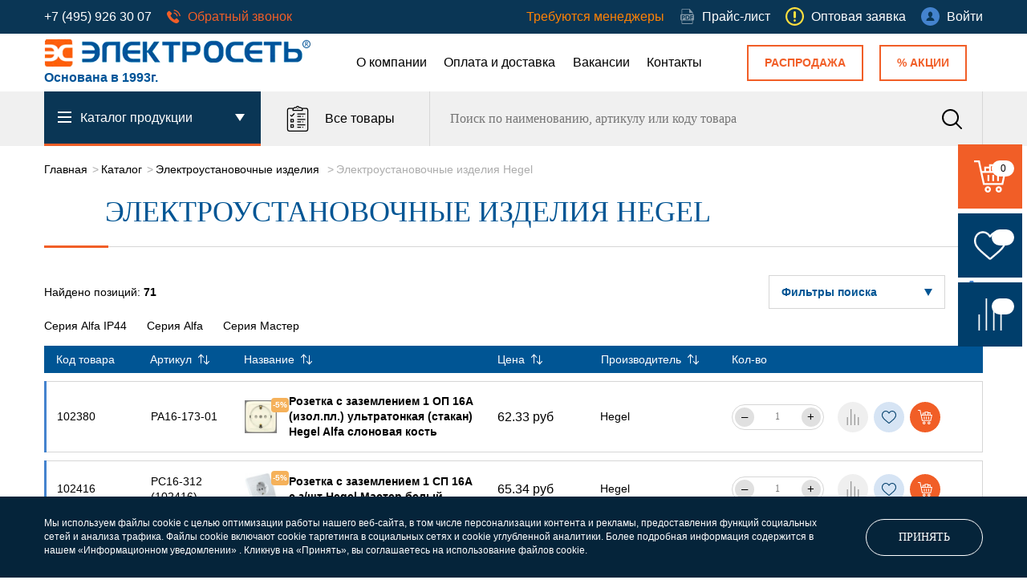

--- FILE ---
content_type: text/html; charset=UTF-8
request_url: https://electroset.ru/catalog/elektroustanovochnye-izdeliya-hegel/
body_size: 34131
content:
<!DOCTYPE html>
<html lang="ru">
<head>
	<title>Электроустановочные изделия Hegel</title>
	<!--<meta http-equiv="X-UA-Compatible" content="IE=edge">-->
	<meta name="viewport" content="width=device-width, initial-scale=1" />
	<meta name="format-detection" content="telephone=no" />
<meta name="yandex-verification" content="2ec516a2c7a904c7" />
<meta name="yandex-verification" content="f023adc38e0f6dc6" />
<meta name="author" content="Создание сайта Digital-агентство WebReforma https://webreforma.ru" />
    <meta http-equiv="Content-Type" content="text/html; charset=UTF-8" />
<meta name="robots" content="index, follow" />
<meta name="keywords" content="Keywords" />
<meta name="description" content="Купить электроустановочные изделия hegel оптом и в розницу в Москве. Доставка по всей России. +7(495)926-30-07" />
<script data-skip-moving="true">(function(w, d, n) {var cl = "bx-core";var ht = d.documentElement;var htc = ht ? ht.className : undefined;if (htc === undefined || htc.indexOf(cl) !== -1){return;}var ua = n.userAgent;if (/(iPad;)|(iPhone;)/i.test(ua)){cl += " bx-ios";}else if (/Windows/i.test(ua)){cl += ' bx-win';}else if (/Macintosh/i.test(ua)){cl += " bx-mac";}else if (/Linux/i.test(ua) && !/Android/i.test(ua)){cl += " bx-linux";}else if (/Android/i.test(ua)){cl += " bx-android";}cl += (/(ipad|iphone|android|mobile|touch)/i.test(ua) ? " bx-touch" : " bx-no-touch");cl += w.devicePixelRatio && w.devicePixelRatio >= 2? " bx-retina": " bx-no-retina";if (/AppleWebKit/.test(ua)){cl += " bx-chrome";}else if (/Opera/.test(ua)){cl += " bx-opera";}else if (/Firefox/.test(ua)){cl += " bx-firefox";}ht.className = htc ? htc + " " + cl : cl;})(window, document, navigator);</script>


<link href="/bitrix/js/ui/design-tokens/dist/ui.design-tokens.min.css?175136887723463" type="text/css"  rel="stylesheet" />
<link href="/bitrix/js/ui/fonts/opensans/ui.font.opensans.min.css?17483031502320" type="text/css"  rel="stylesheet" />
<link href="/bitrix/js/main/popup/dist/main.popup.bundle.min.css?175136921928056" type="text/css"  rel="stylesheet" />
<link href="/bitrix/js/ui/hint/ui.hint.min.css?17513688852070" type="text/css"  rel="stylesheet" />
<link href="/bitrix/js/ui/fonts/ruble/ui.font.ruble.min.css?17483026491561" type="text/css"  rel="stylesheet" />
<link href="/bitrix/cache/css/s1/template/page_6834d347c3c9a52173fd87c639a82e12/page_6834d347c3c9a52173fd87c639a82e12_v1.css?175266611817149" type="text/css"  rel="stylesheet" />
<link href="/bitrix/cache/css/s1/template/template_99306087b6231aeb219530668e3c1bab/template_99306087b6231aeb219530668e3c1bab_v1.css?1758837584218084" type="text/css"  data-template-style="true" rel="stylesheet" />







            
            <!-- Yandex.Metrika counter -->
            
            <!-- /Yandex.Metrika counter -->
                    
        
    	<!-- favicons -->
	<link rel="shortcut icon" href="/upload/dev2fun.imagecompress/webp/local/templates/template/images/favicon.webp" type="image/png">
	<!-- <link rel="shortcut" sizes="144x144" href="images/fav-big.png" type="image/png"> -->

	<!--[if lt IE 9]>
		<![endif]-->
</head>

<body>
<div id="wrapper" class="wrapper">

	<header class="header" id="header">

		<div class="header-top">
			<div class="inner">
				<div class="flex align-justify valign-center">

					<div class="header-top-left">
						<a rel="nofollow" href="tel:+74959263007">+7 (495) 926 30 07</a>						<a href="javascript:void(0)" data-href="#popup-callback" class="ajax-mfp0 header-callback">
							<svg class="sprite svg-inline svg-header-phone">
								<use xlink:href="/local/templates/template/svg/svg/symbols.svg#i-phone"/>
							</svg>
							<span>Обратный звонок</span>
						</a>



					</div>

					<div class="header-top-right">
                        <a class="blinking" href="/required/">Требуются&nbsp;менеджеры</a>
                        <a href="/upload/price-O.xls" download class="header-pricelist">
	<svg class="sprite svg-inline svg-header-pdf">
		<use xlink:href="/local/templates/template/svg/svg/symbols.svg#i-pdf"/>
	</svg>
	<span>Прайс-лист</span>
</a>                        <a href="/request/" class="header-profile">
                            <svg class="sprite svg-inline svg-header-user">
                                <use xlink:href="/local/templates/template/svg/svg/symbols.svg#alert-attention"/>
                            </svg>
                            <span>Оптовая заявка</span>
                        </a>
												<a href="javascript:void(0)" data-href="#popup-auth" class="header-profile ajax-mfp0">
							<svg class="sprite svg-inline svg-header-user">
								<use xlink:href="/local/templates/template/svg/svg/symbols.svg#i-user"/>
							</svg>
							<span>Войти</span>
						</a>
											</div>

				</div>

			</div>
		</div><!--.header-top-->

		<div class="header-middle">
			<div class="inner">

				<div class="flex valign-center">
					<div class="header-logo">
						<a href="/" class="logo">
							<img src="/upload/dev2fun.imagecompress/webp/local/templates/template/images/logo.webp" srcset="/upload/dev2fun.imagecompress/webp/local/templates/template/images/8cf909b75b346810bd92867ab90213c2.webp 2x" alt="Электросеть">
						</a>
						<div class="site-name-top">Основана в 1993г.</div>
					</div>
                    
	<div class="header-menu">
		<ul class="flex level-first">
            
            
            
                                
                                    										<li><a href="/about/">О компании</a></li>
                                    
                                
                            
                            
                            
            
            
                                
                                    										<li><a href="/payment/">Оплата и доставка</a></li>
                                    
                                
                            
                            
                            
            
            
                                
                                    										<li><a href="/vacancy/">Вакансии</a></li>
                                    
                                
                            
                            
                            
            
            
                                
                                    										<li><a href="/contacts/">Контакты</a></li>
                                    
                                
                            
                            
                            
                            
						</ul>
	</div>





					<a href="/catalog/filter/abc_klassifikator-is-2e72e73e-2596-11eb-8111-005056bb25c4/apply/?bitrix_include_areas=Y&show_all=y" class="header-sales">Распродажа</a>

					<a href="/catalog/filter/tsenovaya_gruppa-is-0d0637e0-2707-11e5-85d5-00155d0b1d0d/apply/?show_all=y" class="header-sales">% Акции</a>
					<!--<a href="/compare/" class="header-compare" title="Сравнить товары">
						<svg class="sprite svg-header-compare">
							<use xlink:href="/local/templates/template/svg/svg/symbols.svg#i-compare"/>
						</svg>
					</a>-->
				</div>
			</div>
		</div><!--.header-middle-->

		<div class="header-bottom">
			<div class="inner">
				<div class="row">
                    	<div class="flx-header-catalog flx-3">
	<div class="catalog-menu-wrap">
		<a href="/catalog/" class="catalog-menu-toggler">
			<div class="catalog-menu-toggler-icon">
				<div class="line-1"></div>
				<div class="line-2"></div>
				<div class="line-3"></div>
			</div>
			<span>Каталог продукции</span>
		</a>
		<nav class="catalog-menu">
			<ul>
								<li id="bx_1847241719_6637">
					<a href="/catalog/elektroustanovochnye_izdeliya_/" class="catalog-menu-link">
						<svg class="sprite svg-catalog-menu">
							<use xlink:href="/local/templates/template/svg/svg/symbols.svg#cat-1"/>
						</svg>
						<span class="catalog-menu-txt">Электроустановочные изделия </span>
					</a>
					<div class="catalog-menu-drop">
						<div class="row">
														<div class="flx-4 flx-m-6">
                                								<div class="catalog-menu-drop-group">
									<a href="/catalog/vilki_troyniki_perekhodniki_telefonnye_komplekty/" class="catalog-menu-drop-parent">Вилки, тройники, переходники, телефонные комплекты</a>
									<ul>
																			</ul>
								</div>
																<div class="catalog-menu-drop-group">
									<a href="/catalog/korobki_montazhnye_podrozetniki_ustanovochnye/" class="catalog-menu-drop-parent">Коробки монтажные, Подрозетники установочные</a>
									<ul>
																			</ul>
								</div>
																<div class="catalog-menu-drop-group">
									<a href="/catalog/korpusa-udliniteley/" class="catalog-menu-drop-parent">Корпуса удлинителей</a>
									<ul>
																			</ul>
								</div>
																<div class="catalog-menu-drop-group">
									<a href="/catalog/produktsiya-retrika/" class="catalog-menu-drop-parent">Продукция Retrika</a>
									<ul>
																			</ul>
								</div>
																<div class="catalog-menu-drop-group">
									<a href="/catalog/setevye-filtry/" class="catalog-menu-drop-parent">Сетевые фильтры</a>
									<ul>
																			</ul>
								</div>
																<div class="catalog-menu-drop-group">
									<a href="/catalog/silovye-razemy/" class="catalog-menu-drop-parent">Силовые разъемы</a>
									<ul>
																			</ul>
								</div>
																<div class="catalog-menu-drop-group">
									<a href="/catalog/udliniteli/" class="catalog-menu-drop-parent">Удлинители</a>
									<ul>
																			</ul>
								</div>
																<div class="catalog-menu-drop-group">
									<a href="/catalog/udliniteli-merkuriy/" class="catalog-menu-drop-parent">Удлинители МЕРКУРИЙ</a>
									<ul>
																			</ul>
								</div>
																<div class="catalog-menu-drop-group">
									<a href="/catalog/shnury-s-vilkoy/" class="catalog-menu-drop-parent">Шнуры с вилкой</a>
									<ul>
																			</ul>
								</div>
																<div class="catalog-menu-drop-group">
									<a href="/catalog/shtepselnye_razyemy_dlya_elektroplit_rsh_vsh/" class="catalog-menu-drop-parent">Штепсельные разъёмы для электроплит (РШ/ВШ)</a>
									<ul>
																			</ul>
								</div>
																<div class="catalog-menu-drop-group">
									<a href="/catalog/elektroustanovochnye-izdeliya-nilson-/" class="catalog-menu-drop-parent">Электроустановочные изделия Nilson</a>
									<ul>
																			</ul>
								</div>
																<div class="catalog-menu-drop-group">
									<a href="/catalog/elektroustanovochnye-izdeliya-ekf/" class="catalog-menu-drop-parent">Электроустановочные изделия EKF</a>
									<ul>
																			</ul>
								</div>
															</div>
														<div class="flx-4 flx-m-6">
                                								<div class="catalog-menu-drop-group">
									<a href="/catalog/elektroustanovochnye-izdeliya-gusi-electric/" class="catalog-menu-drop-parent">Электроустановочные изделия Gusi Electric</a>
									<ul>
																			</ul>
								</div>
																<div class="catalog-menu-drop-group">
									<a href="/catalog/elektroustanovochnye-izdeliya-hegel/" class="catalog-menu-drop-parent">Электроустановочные изделия Hegel</a>
									<ul>
																			</ul>
								</div>
																<div class="catalog-menu-drop-group">
									<a href="/catalog/elektroustanovochnye-izdeliya-legrand/" class="catalog-menu-drop-parent">Электроустановочные изделия Legrand</a>
									<ul>
																			</ul>
								</div>
																<div class="catalog-menu-drop-group">
									<a href="/catalog/elektroustanovochnye-izdeliya-makel/" class="catalog-menu-drop-parent">Электроустановочные изделия Makel</a>
									<ul>
																			</ul>
								</div>
																<div class="catalog-menu-drop-group">
									<a href="/catalog/elektroustanovochnye-izdeliya-ne-ad/" class="catalog-menu-drop-parent">Электроустановочные изделия Ne-ad</a>
									<ul>
																			</ul>
								</div>
																<div class="catalog-menu-drop-group">
									<a href="/catalog/elektroustanovochnye_izdeliya_systeme_electric/" class="catalog-menu-drop-parent">Электроустановочные изделия Systeme Electric</a>
									<ul>
																			</ul>
								</div>
																<div class="catalog-menu-drop-group">
									<a href="/catalog/elektroustanovochnye_izdeliya_ekoplast/" class="catalog-menu-drop-parent">Электроустановочные изделия Экопласт</a>
									<ul>
																			</ul>
								</div>
																<div class="catalog-menu-drop-group">
									<a href="/catalog/elektroustanovochnye_izdeliya_tdm/" class="catalog-menu-drop-parent">Электроустановочные изделия TDM</a>
									<ul>
																			</ul>
								</div>
																<div class="catalog-menu-drop-group">
									<a href="/catalog/elektroustanovochnye_izdeliya_viko/" class="catalog-menu-drop-parent">Электроустановочные изделия VIKO</a>
									<ul>
																			</ul>
								</div>
																<div class="catalog-menu-drop-group">
									<a href="/catalog/elektroustanovochnye-izdeliya-belotserkovskoe-upp-utos/" class="catalog-menu-drop-parent">Электроустановочные изделия Белоцерковское УПП УТОС</a>
									<ul>
																			</ul>
								</div>
																<div class="catalog-menu-drop-group">
									<a href="/catalog/elektroustanovochnye-izdeliya-drugikh-proizvoditeley/" class="catalog-menu-drop-parent">Электроустановочные изделия других производителей</a>
									<ul>
																			</ul>
								</div>
																<div class="catalog-menu-drop-group">
									<a href="/catalog/elektroustanovochnye-izdeliya-kuntsevo-elektro/" class="catalog-menu-drop-parent">Электроустановочные изделия Кунцево-Электро</a>
									<ul>
																			</ul>
								</div>
															</div>
														<div class="flx-4 flx-m-6">
                                								<div class="catalog-menu-drop-group">
									<a href="/catalog/elektroustanovochnye-izdeliya-mezonin/" class="catalog-menu-drop-parent">Электроустановочные изделия МезонинЪ</a>
									<ul>
																			</ul>
								</div>
																<div class="catalog-menu-drop-group">
									<a href="/catalog/elektroustanovochnye_izdeliya_up_elekt_oo_beltiz_g_vitebsk/" class="catalog-menu-drop-parent">Электроустановочные изделия УП Элект ОО &quot;БелТИЗ&quot; г.Витебск</a>
									<ul>
																			</ul>
								</div>
																<div class="catalog-menu-drop-group">
									<a href="/catalog/elektroustanovochnye_izdeliya_up_svetopribor_oo_beltiz_g_minsk/" class="catalog-menu-drop-parent">Электроустановочные изделия УП Светоприбор ОО &quot;БелТИЗ&quot; г.Минск</a>
									<ul>
																			</ul>
								</div>
																<div class="catalog-menu-drop-group">
									<a href="/catalog/elektroustanovochnye_izdeliya_up_tiflos_oo_beltiz_g_mogilyev/" class="catalog-menu-drop-parent">Электроустановочные изделия УП Тифлос ОО &quot;БелТИЗ&quot; г.Могилёв</a>
									<ul>
																			</ul>
								</div>
																<div class="catalog-menu-drop-group">
									<a href="/catalog/elektroustanovochnye_izdeliya_up_enva_oo_beltiz_g_molodechno/" class="catalog-menu-drop-parent">Электроустановочные изделия УП ЭНВА ОО &quot;БелТИЗ&quot; г.Молодечно</a>
									<ul>
																			</ul>
								</div>
																<div class="catalog-menu-drop-group">
									<a href="/catalog/elektroustanovochnye_izdeliya_up_elekt_oo_beltiz_g_orsha/" class="catalog-menu-drop-parent">Электроустановочные изделия УП Элект ОО &quot;БелТИЗ&quot; г.Орша</a>
									<ul>
																			</ul>
								</div>
																<div class="catalog-menu-drop-group">
									<a href="/catalog/elektroustanovochnye_izdeliya_up_elkis_oo_beltiz_g_pinsk/" class="catalog-menu-drop-parent">Электроустановочные изделия УП ЭлКис ОО &quot;БелТИЗ&quot; г.Пинск</a>
									<ul>
																			</ul>
								</div>
																<div class="catalog-menu-drop-group">
									<a href="/catalog/elektroustanovochnye-izdeliya-era/" class="catalog-menu-drop-parent">Электроустановочные изделия ЭРА</a>
									<ul>
																			</ul>
								</div>
																<div class="catalog-menu-drop-group">
									<a href="/catalog/distantsionnoe_upravlenie_du/" class="catalog-menu-drop-parent">Дистанционное управление (ДУ)</a>
									<ul>
																			</ul>
								</div>
																<div class="catalog-menu-drop-group">
									<a href="/catalog/elektroustanovochnye-izdeliya-ovivo-turtsiya/" class="catalog-menu-drop-parent">Электроустановочные изделия Ovivo (Турция)</a>
									<ul>
																			</ul>
								</div>
																<div class="catalog-menu-drop-group">
									<a href="/catalog/elektroustanovochnye-izdeliya-iek/" class="catalog-menu-drop-parent">Электроустановочные изделия IEK</a>
									<ul>
																			</ul>
								</div>
															</div>
													</div>
					</div><!--.drop-->
				</li>
								<li id="bx_1847241719_6282">
					<a href="/catalog/svetotekhnika/" class="catalog-menu-link">
						<svg class="sprite svg-catalog-menu">
							<use xlink:href="/local/templates/template/svg/svg/symbols.svg#cat-2"/>
						</svg>
						<span class="catalog-menu-txt">Светотехника</span>
					</a>
					<div class="catalog-menu-drop">
						<div class="row">
														<div class="flx-4 flx-m-6">
                                								<div class="catalog-menu-drop-group">
									<a href="/catalog/svetilniki_lineynye/" class="catalog-menu-drop-parent">Светильники линейные</a>
									<ul>
																			</ul>
								</div>
																<div class="catalog-menu-drop-group">
									<a href="/catalog/istochniki_sveta_lampy/" class="catalog-menu-drop-parent">Источники света (лампы)</a>
									<ul>
																			</ul>
								</div>
																<div class="catalog-menu-drop-group">
									<a href="/catalog/puskoreguliruyushchaya_apparatura/" class="catalog-menu-drop-parent">Пускорегулирующая аппаратура</a>
									<ul>
																			</ul>
								</div>
																<div class="catalog-menu-drop-group">
									<a href="/catalog/svetilniki-bakteritsidnye/" class="catalog-menu-drop-parent">Светильники бактерицидные</a>
									<ul>
																			</ul>
								</div>
																<div class="catalog-menu-drop-group">
									<a href="/catalog/svetilniki_nastenno_potolochnye_podvesnye/" class="catalog-menu-drop-parent">Светильники настенно-потолочные; подвесные</a>
									<ul>
																			</ul>
								</div>
																<div class="catalog-menu-drop-group">
									<a href="/catalog/nochniki/" class="catalog-menu-drop-parent">Ночники</a>
									<ul>
																			</ul>
								</div>
																<div class="catalog-menu-drop-group">
									<a href="/catalog/svetilniki_nastolnye_napolnye_/" class="catalog-menu-drop-parent">Светильники настольные; напольные </a>
									<ul>
																			</ul>
								</div>
																<div class="catalog-menu-drop-group">
									<a href="/catalog/svetilniki_vstraivaemye_tochechnye_daunlayty/" class="catalog-menu-drop-parent">Светильники встраиваемые точечные; даунлайты</a>
									<ul>
																			</ul>
								</div>
															</div>
														<div class="flx-4 flx-m-6">
                                								<div class="catalog-menu-drop-group">
									<a href="/catalog/svetilniki_lyuminestsentnye_i_antivandalnye_/" class="catalog-menu-drop-parent">Светильники люминесцентные</a>
									<ul>
																			</ul>
								</div>
																<div class="catalog-menu-drop-group">
									<a href="/catalog/svetilniki_perenosnye/" class="catalog-menu-drop-parent">Светильники переносные</a>
									<ul>
																			</ul>
								</div>
																<div class="catalog-menu-drop-group">
									<a href="/catalog/svetilniki_sadovo_parkovye/" class="catalog-menu-drop-parent">Светильники садово-парковые</a>
									<ul>
																			</ul>
								</div>
																<div class="catalog-menu-drop-group">
									<a href="/catalog/ulichnye_svetilniki_pod_lampu_drl_dri_dnat/" class="catalog-menu-drop-parent">Уличные светильники под лампу ДРЛ, ДРИ, ДНАТ</a>
									<ul>
																			</ul>
								</div>
																<div class="catalog-menu-drop-group">
									<a href="/catalog/avariyno_evakuatsionnoe_osveshchenie/" class="catalog-menu-drop-parent">Аварийно-эвакуационное освещение</a>
									<ul>
																			</ul>
								</div>
																<div class="catalog-menu-drop-group">
									<a href="/catalog/prazdnichnaya_svetodiodnaya_produktsiya/" class="catalog-menu-drop-parent">Праздничная светодиодная продукция</a>
									<ul>
																			</ul>
								</div>
																<div class="catalog-menu-drop-group">
									<a href="/catalog/prozhektory_svetodiodnye/" class="catalog-menu-drop-parent">Прожекторы</a>
									<ul>
																			</ul>
								</div>
																<div class="catalog-menu-drop-group">
									<a href="/catalog/svetilniki_promyshlennye_i_skladskie/" class="catalog-menu-drop-parent">Светильники промышленные и складские</a>
									<ul>
																			</ul>
								</div>
															</div>
														<div class="flx-4 flx-m-6">
                                								<div class="catalog-menu-drop-group">
									<a href="/catalog/svetilniki_svetodiodnye/" class="catalog-menu-drop-parent">Светильники светодиодные</a>
									<ul>
																			</ul>
								</div>
																<div class="catalog-menu-drop-group">
									<a href="/catalog/svetilniki_dlya_obektov_zhkkh_/" class="catalog-menu-drop-parent">Светильники для объектов ЖКХ </a>
									<ul>
																			</ul>
								</div>
																<div class="catalog-menu-drop-group">
									<a href="/catalog/ulichnye_svetodiodnye_svetilniki/" class="catalog-menu-drop-parent">Уличные светодиодные светильники</a>
									<ul>
																			</ul>
								</div>
																<div class="catalog-menu-drop-group">
									<a href="/catalog/trekovye_svetilniki_i_shinoprovod/" class="catalog-menu-drop-parent">Трековые светильники и шинопровод</a>
									<ul>
																			</ul>
								</div>
																<div class="catalog-menu-drop-group">
									<a href="/catalog/svetodiodnye_lenty_i_komplektuyushchie/" class="catalog-menu-drop-parent">Светодиодные ленты и комплектующие</a>
									<ul>
																			</ul>
								</div>
																<div class="catalog-menu-drop-group">
									<a href="/catalog/paneli_svetodiodnye/" class="catalog-menu-drop-parent">Панели светодиодные</a>
									<ul>
																			</ul>
								</div>
																<div class="catalog-menu-drop-group">
									<a href="/catalog/fonari/" class="catalog-menu-drop-parent">Фонари</a>
									<ul>
																			</ul>
								</div>
																<div class="catalog-menu-drop-group">
									<a href="/catalog/elektropatrony/" class="catalog-menu-drop-parent">Электропатроны</a>
									<ul>
																			</ul>
								</div>
															</div>
													</div>
					</div><!--.drop-->
				</li>
								<li id="bx_1847241719_6030">
					<a href="/catalog/kabelno_provodnikovaya_produktsiya_kabelenesushchie_sistemy/" class="catalog-menu-link">
						<svg class="sprite svg-catalog-menu">
							<use xlink:href="/local/templates/template/svg/svg/symbols.svg#cat-3"/>
						</svg>
						<span class="catalog-menu-txt">Кабельно-Проводниковая продукция; Кабеленесущие системы</span>
					</a>
					<div class="catalog-menu-drop">
						<div class="row">
														<div class="flx-4 flx-m-6">
                                								<div class="catalog-menu-drop-group">
									<a href="/catalog/aksessuary_dlya_kompyuternykh_setey/" class="catalog-menu-drop-parent">Аксессуары для компьютерных сетей</a>
									<ul>
																			</ul>
								</div>
																<div class="catalog-menu-drop-group">
									<a href="/catalog/aksessuary_dlya_koaksialnykh_tv_kabeley/" class="catalog-menu-drop-parent">Аксессуары для коаксиальных (TV) кабелей</a>
									<ul>
																			</ul>
								</div>
																<div class="catalog-menu-drop-group">
									<a href="/catalog/armatura_i_instrument_dlya_sip/" class="catalog-menu-drop-parent">Арматура и инструмент для СИП</a>
									<ul>
																			</ul>
								</div>
																<div class="catalog-menu-drop-group">
									<a href="/catalog/birki_kabelnye_markery/" class="catalog-menu-drop-parent">Бирки кабельные; Маркеры</a>
									<ul>
																			</ul>
								</div>
																<div class="catalog-menu-drop-group">
									<a href="/catalog/zazhim_krokodil/" class="catalog-menu-drop-parent">Зажим &quot;Крокодил&quot;</a>
									<ul>
																			</ul>
								</div>
																<div class="catalog-menu-drop-group">
									<a href="/catalog/nakonechniki_razemy_gilzy_zazhimy/" class="catalog-menu-drop-parent">Наконечники, разъемы, гильзы, зажимы</a>
									<ul>
																			</ul>
								</div>
															</div>
														<div class="flx-4 flx-m-6">
                                								<div class="catalog-menu-drop-group">
									<a href="/catalog/truby_i_aksessuary_metallorukav/" class="catalog-menu-drop-parent">Трубы и аксессуары. Металлорукав</a>
									<ul>
																			</ul>
								</div>
																<div class="catalog-menu-drop-group">
									<a href="/catalog/kabel_kanaly_i_aksessuary/" class="catalog-menu-drop-parent">Кабель-каналы и аксессуары</a>
									<ul>
																			</ul>
								</div>
																<div class="catalog-menu-drop-group">
									<a href="/catalog/kabelnye_khomuty_styazhki_ploshchadki_dlya_krepleniya/" class="catalog-menu-drop-parent">Кабельные хомуты; стяжки; площадки для крепления</a>
									<ul>
																			</ul>
								</div>
																<div class="catalog-menu-drop-group">
									<a href="/catalog/kolodki_klemmnye/" class="catalog-menu-drop-parent">Колодки клеммные</a>
									<ul>
																			</ul>
								</div>
																<div class="catalog-menu-drop-group">
									<a href="/catalog/lotki_metallicheskie_i_aksessuary_k_nim/" class="catalog-menu-drop-parent">Лотки металлические и аксессуары к ним</a>
									<ul>
																			</ul>
								</div>
																<div class="catalog-menu-drop-group">
									<a href="/catalog/szhimy_kabelnye/" class="catalog-menu-drop-parent">Сжимы кабельные</a>
									<ul>
																			</ul>
								</div>
															</div>
														<div class="flx-4 flx-m-6">
                                								<div class="catalog-menu-drop-group">
									<a href="/catalog/skoby_krepezhnye_plastikovye/" class="catalog-menu-drop-parent">Скобы крепежные пластиковые</a>
									<ul>
																			</ul>
								</div>
																<div class="catalog-menu-drop-group">
									<a href="/catalog/klemmy_montazhnye_wago_smk/" class="catalog-menu-drop-parent">Клеммы монтажные (WAGO; СМК)</a>
									<ul>
																			</ul>
								</div>
																<div class="catalog-menu-drop-group">
									<a href="/catalog/soedinitelnye_zazhimy_siz_siz_l/" class="catalog-menu-drop-parent">Соединительные зажимы (СИЗ; СИЗ-Л)</a>
									<ul>
																			</ul>
								</div>
																<div class="catalog-menu-drop-group">
									<a href="/catalog/termousazhivaemaya_trubka_tut/" class="catalog-menu-drop-parent">Термоусаживаемая трубка ТУТ</a>
									<ul>
																			</ul>
								</div>
																<div class="catalog-menu-drop-group">
									<a href="/catalog/sistemy_elektrosnabzheniya_rabochikh_mest/" class="catalog-menu-drop-parent">Системы электроснабжения рабочих мест</a>
									<ul>
																			</ul>
								</div>
																<div class="catalog-menu-drop-group">
									<a href="/catalog/kabel_i_provod/" class="catalog-menu-drop-parent">Кабель и Провод</a>
									<ul>
																			</ul>
								</div>
															</div>
													</div>
					</div><!--.drop-->
				</li>
								<li id="bx_1847241719_6125">
					<a href="/catalog/nizkovoltnoe_oborudovanie_nva/" class="catalog-menu-link">
						<svg class="sprite svg-catalog-menu">
							<use xlink:href="/local/templates/template/svg/svg/symbols.svg#cat-4"/>
						</svg>
						<span class="catalog-menu-txt">Низковольтное оборудование (НВА)</span>
					</a>
					<div class="catalog-menu-drop">
						<div class="row">
														<div class="flx-4 flx-m-6">
                                								<div class="catalog-menu-drop-group">
									<a href="/catalog/istochniki_bespereboynogo_pitaniya_ibp/" class="catalog-menu-drop-parent">Источники бесперебойного питания (ИБП)</a>
									<ul>
																			</ul>
								</div>
																<div class="catalog-menu-drop-group">
									<a href="/catalog/klemmnye_terminaly_zazhimy_klemmnye_jxb_zni/" class="catalog-menu-drop-parent">Клеммные терминалы; Зажимы клеммные JXB; ЗНИ</a>
									<ul>
																			</ul>
								</div>
																<div class="catalog-menu-drop-group">
									<a href="/catalog/avtomaticheskie_vyklyuchateli_modulnye_i_dop_ustroystva/" class="catalog-menu-drop-parent">Автоматические выключатели модульные </a>
									<ul>
																			</ul>
								</div>
																<div class="catalog-menu-drop-group">
									<a href="/catalog/vyklyuchateli_nagruzki_rubilniki_predokhraniteli/" class="catalog-menu-drop-parent">Выключатели нагрузки, Рубильники, Предохранители</a>
									<ul>
																			</ul>
								</div>
																<div class="catalog-menu-drop-group">
									<a href="/catalog/vyklyuchateli_silovye_i_aksessuary/" class="catalog-menu-drop-parent">Выключатели силовые и аксессуары</a>
									<ul>
																			</ul>
								</div>
																<div class="catalog-menu-drop-group">
									<a href="/catalog/differentsialnye_avtomaty_uzo/" class="catalog-menu-drop-parent">Дифференциальные автоматы; УЗО</a>
									<ul>
																			</ul>
								</div>
																<div class="catalog-menu-drop-group">
									<a href="/catalog/molniezashchita_i_zazemlenie/" class="catalog-menu-drop-parent">Молниезащита и заземление</a>
									<ul>
																			</ul>
								</div>
															</div>
														<div class="flx-4 flx-m-6">
                                								<div class="catalog-menu-drop-group">
									<a href="/catalog/izolyatory_i_aksessuary/" class="catalog-menu-drop-parent">Изоляторы и аксессуары</a>
									<ul>
																			</ul>
								</div>
																<div class="catalog-menu-drop-group">
									<a href="/catalog/knopki_posty_tumblery_pereklyuchateli_svetosignalnaya_armatura/" class="catalog-menu-drop-parent">Кнопки; Посты; Тумблеры; Переключатели; Светосигнальная арматура</a>
									<ul>
																			</ul>
								</div>
																<div class="catalog-menu-drop-group">
									<a href="/catalog/kontaktory_puskateli_rele_dopolnitelnye_ustroystva/" class="catalog-menu-drop-parent">Контакторы; Пускатели; Реле; дополнительные устройства</a>
									<ul>
																			</ul>
								</div>
																<div class="catalog-menu-drop-group">
									<a href="/catalog/lyuki_revizionnye_plastikovye_i_metallicheskie/" class="catalog-menu-drop-parent">Люки ревизионные пластиковые и металлические</a>
									<ul>
																			</ul>
								</div>
																<div class="catalog-menu-drop-group">
									<a href="/catalog/datchiki_fotorele_taymery_modulnaya_apparatura_na_din_reyku_/" class="catalog-menu-drop-parent">Датчики; Фотореле; Таймеры</a>
									<ul>
																			</ul>
								</div>
																<div class="catalog-menu-drop-group">
									<a href="/catalog/modulnaya_apparatura_na_din_reyku_ekf_proxima/" class="catalog-menu-drop-parent">Модульная аппаратура на DIN-рейку</a>
									<ul>
																			</ul>
								</div>
																<div class="catalog-menu-drop-group">
									<a href="/catalog/izmeritelnye_pribory_analogovye/" class="catalog-menu-drop-parent">Измерительные приборы аналоговые</a>
									<ul>
																			</ul>
								</div>
															</div>
														<div class="flx-4 flx-m-6">
                                								<div class="catalog-menu-drop-group">
									<a href="/catalog/pribory_ucheta_i_kontrolya_elektricheskoy_energii_/" class="catalog-menu-drop-parent">Приборы учета и контроля электрической энергии </a>
									<ul>
																			</ul>
								</div>
																<div class="catalog-menu-drop-group">
									<a href="/catalog/sredstva_zashchity_ot_elektrotoka/" class="catalog-menu-drop-parent">Средства защиты от электротока</a>
									<ul>
																			</ul>
								</div>
																<div class="catalog-menu-drop-group">
									<a href="/catalog/stabilizatory_transformatory_avtotransformatory_/" class="catalog-menu-drop-parent">Стабилизаторы.Трансформаторы. </a>
									<ul>
																			</ul>
								</div>
																<div class="catalog-menu-drop-group">
									<a href="/catalog/kontrollery_avr_ustroystva_sbora_i_peredachi_dannykh/" class="catalog-menu-drop-parent">Контроллеры, АВР; Устройства сбора и передачи данных</a>
									<ul>
																			</ul>
								</div>
																<div class="catalog-menu-drop-group">
									<a href="/catalog/shkafy_boksy_aksessuary_i_elementy_komplektatsii/" class="catalog-menu-drop-parent">Шкафы; Боксы; Аксессуары и элементы комплектации</a>
									<ul>
																			</ul>
								</div>
																<div class="catalog-menu-drop-group">
									<a href="/catalog/izmeritelnye_pribory_tsifrovye/" class="catalog-menu-drop-parent">Измерительные приборы цифровые</a>
									<ul>
																			</ul>
								</div>
															</div>
													</div>
					</div><!--.drop-->
				</li>
								<li id="bx_1847241719_3847">
					<a href="/catalog/bytovye_pribory_stroitelnoe_oborudovanie_izolyatsiya_prochee/" class="catalog-menu-link">
						<svg class="sprite svg-catalog-menu">
							<use xlink:href="/local/templates/template/svg/svg/symbols.svg#cat-5"/>
						</svg>
						<span class="catalog-menu-txt">Бытовые приборы; Строительное оборудование; Изоляция; прочее</span>
					</a>
					<div class="catalog-menu-drop">
						<div class="row">
														<div class="flx-4 flx-m-6">
                                								<div class="catalog-menu-drop-group">
									<a href="/catalog/usb_adaptery_zaryadnye_ustroystva_komp_prinadlezhnosti/" class="catalog-menu-drop-parent">USB адаптеры; Зарядные устройства; Комп. принадлежности</a>
									<ul>
																			</ul>
								</div>
																<div class="catalog-menu-drop-group">
									<a href="/catalog/gazovye_gorelki_rezaki_i_raskhodniki_lampy_payalnye/" class="catalog-menu-drop-parent">Газовые горелки (резаки) и расходники; Лампы паяльные</a>
									<ul>
																			</ul>
								</div>
																<div class="catalog-menu-drop-group">
									<a href="/catalog/dalnomery_pirometry_lazernye_urovni/" class="catalog-menu-drop-parent">Дальномеры, пирометры; лазерные уровни</a>
									<ul>
																			</ul>
								</div>
																<div class="catalog-menu-drop-group">
									<a href="/catalog/dyubelnaya_tekhnika/" class="catalog-menu-drop-parent">Дюбельная техника</a>
									<ul>
																			</ul>
								</div>
																<div class="catalog-menu-drop-group">
									<a href="/catalog/zazhigalka_dlya_gazovykh_plit/" class="catalog-menu-drop-parent">Зажигалка для газовых плит</a>
									<ul>
																			</ul>
								</div>
																<div class="catalog-menu-drop-group">
									<a href="/catalog/zvonki_elektricheskie_radioupravlyaemye_ustroystva/" class="catalog-menu-drop-parent">Звонки электрические. Радиоуправляемые устройства</a>
									<ul>
																			</ul>
								</div>
																<div class="catalog-menu-drop-group">
									<a href="/catalog/izolyatsionnaya_lenta_pvkh/" class="catalog-menu-drop-parent">Изоляционная лента ПВХ</a>
									<ul>
																			</ul>
								</div>
																<div class="catalog-menu-drop-group">
									<a href="/catalog/izolyatsionnaya_lenta_khb/" class="catalog-menu-drop-parent">Изоляционная лента ХБ</a>
									<ul>
																			</ul>
								</div>
																<div class="catalog-menu-drop-group">
									<a href="/catalog/instrument_elektromontazhnyy/" class="catalog-menu-drop-parent">Инструмент электромонтажный</a>
									<ul>
																			</ul>
								</div>
																<div class="catalog-menu-drop-group">
									<a href="/catalog/instrument_prochee/" class="catalog-menu-drop-parent">Инструмент (прочее)</a>
									<ul>
																			</ul>
								</div>
																<div class="catalog-menu-drop-group">
									<a href="/catalog/kipyatilniki/" class="catalog-menu-drop-parent">Кипятильники</a>
									<ul>
																			</ul>
								</div>
																<div class="catalog-menu-drop-group">
									<a href="/catalog/klei_i_germetiki_sekunda_aviora_alteco/" class="catalog-menu-drop-parent">Клеи и герметики Секунда; Aviora; Alteco</a>
									<ul>
																			</ul>
								</div>
																<div class="catalog-menu-drop-group">
									<a href="/catalog/kleshchi_elektroizmeritelnye_izoliruyushchie/" class="catalog-menu-drop-parent">Клещи электроизмерительные</a>
									<ul>
																			</ul>
								</div>
															</div>
														<div class="flx-4 flx-m-6">
                                								<div class="catalog-menu-drop-group">
									<a href="/catalog/lenty_dlya_stroitelstva_i_remonta_moskitnye_setki/" class="catalog-menu-drop-parent">Ленты для строительства и ремонта</a>
									<ul>
																			</ul>
								</div>
																<div class="catalog-menu-drop-group">
									<a href="/catalog/multimetry/" class="catalog-menu-drop-parent">Мультиметры</a>
									<ul>
																			</ul>
								</div>
																<div class="catalog-menu-drop-group">
									<a href="/catalog/nasosy/" class="catalog-menu-drop-parent">Насосы</a>
									<ul>
																			</ul>
								</div>
																<div class="catalog-menu-drop-group">
									<a href="/catalog/obogrevateli_vodonagrevateli_ventilyatory/" class="catalog-menu-drop-parent">Обогреватели. Водонагреватели. Вентиляторы</a>
									<ul>
																			</ul>
								</div>
																<div class="catalog-menu-drop-group">
									<a href="/catalog/otvertki_indikatornye_testery_avtotestery/" class="catalog-menu-drop-parent">Отвертки индикаторные, тестеры; автотестеры</a>
									<ul>
																			</ul>
								</div>
																<div class="catalog-menu-drop-group">
									<a href="/catalog/payalnoe_oborudovanie/" class="catalog-menu-drop-parent">Паяльное оборудование</a>
									<ul>
																			</ul>
								</div>
																<div class="catalog-menu-drop-group">
									<a href="/catalog/perchatki_rabochie_/" class="catalog-menu-drop-parent">Перчатки рабочие </a>
									<ul>
																			</ul>
								</div>
																<div class="catalog-menu-drop-group">
									<a href="/catalog/plity_i_konforki/" class="catalog-menu-drop-parent">Плиты  и конфорки</a>
									<ul>
																			</ul>
								</div>
																<div class="catalog-menu-drop-group">
									<a href="/catalog/pripoy/" class="catalog-menu-drop-parent">Припой</a>
									<ul>
																			</ul>
								</div>
																<div class="catalog-menu-drop-group">
									<a href="/catalog/prochie_bytovye_pribory_i_akssesuary/" class="catalog-menu-drop-parent">Прочие бытовые приборы и акссесуары</a>
									<ul>
																			</ul>
								</div>
																<div class="catalog-menu-drop-group">
									<a href="/catalog/svarochnye_apparaty_resanta/" class="catalog-menu-drop-parent">Сварочные аппараты</a>
									<ul>
																			</ul>
								</div>
																<div class="catalog-menu-drop-group">
									<a href="/catalog/sredstvo_universalnoe_wd_40_rexant_poliroli_smazki_aerozoli/" class="catalog-menu-drop-parent">Средство универсальное WD-40 / Rexant (полироли; смазки, аэрозоли)</a>
									<ul>
																			</ul>
								</div>
																<div class="catalog-menu-drop-group">
									<a href="/catalog/stremyanki/" class="catalog-menu-drop-parent">Стремянки</a>
									<ul>
																			</ul>
								</div>
															</div>
														<div class="flx-4 flx-m-6">
                                								<div class="catalog-menu-drop-group">
									<a href="/catalog/teplye_poly_nagrevatelnyy_kabel/" class="catalog-menu-drop-parent">Теплые полы. Нагревательный кабель</a>
									<ul>
																			</ul>
								</div>
																<div class="catalog-menu-drop-group">
									<a href="/catalog/dopolnitelnoe_oborudovanie_dlya_avto/" class="catalog-menu-drop-parent">Дополнительное оборудование (для авто)</a>
									<ul>
																			</ul>
								</div>
																<div class="catalog-menu-drop-group">
									<a href="/catalog/sistema-zashchity-ot-protechek-vody/" class="catalog-menu-drop-parent">Система защиты от протечек воды</a>
									<ul>
																			</ul>
								</div>
																<div class="catalog-menu-drop-group">
									<a href="/catalog/ten_s_termoregulyatorom_tipa_ariston/" class="catalog-menu-drop-parent">ТЭН с терморегулятором типа Аристон</a>
									<ul>
																			</ul>
								</div>
																<div class="catalog-menu-drop-group">
									<a href="/catalog/ustroystva_dlya_borby_s_vreditelyami_moskitnaya_setka/" class="catalog-menu-drop-parent">Устройства для борьбы с вредителями; Москитная сетка</a>
									<ul>
																			</ul>
								</div>
																<div class="catalog-menu-drop-group">
									<a href="/catalog/shlangi_polivochnye_i_aksessuary_dlya_poliva/" class="catalog-menu-drop-parent">Шланги поливочные и аксессуары для полива</a>
									<ul>
																			</ul>
								</div>
																<div class="catalog-menu-drop-group">
									<a href="/catalog/elementy_pitaniya/" class="catalog-menu-drop-parent">Элементы питания</a>
									<ul>
																			</ul>
								</div>
																<div class="catalog-menu-drop-group">
									<a href="/catalog/umnyy_dom_smarthome_homeconnect_securic/" class="catalog-menu-drop-parent">Умный дом / SmartHome / HomeConnect / SECURIC</a>
									<ul>
																			</ul>
								</div>
																<div class="catalog-menu-drop-group">
									<a href="/catalog/usb_shnury_shnury_audio_video_patch_kord/" class="catalog-menu-drop-parent">USB Шнуры; Шнуры Аудио-Видео; патч-корд</a>
									<ul>
																			</ul>
								</div>
																<div class="catalog-menu-drop-group">
									<a href="/catalog/mulyazhi_kamer_videonablyudeniya/" class="catalog-menu-drop-parent">Муляжи камер видеонаблюдения</a>
									<ul>
																			</ul>
								</div>
																<div class="catalog-menu-drop-group">
									<a href="/catalog/skobyanye_izdeliya_zadvizhki_petli/" class="catalog-menu-drop-parent">Скобяные изделия (задвижки, петли)</a>
									<ul>
																			</ul>
								</div>
																<div class="catalog-menu-drop-group">
									<a href="/catalog/melkaya_bytovaya_tekhnika_dlya_doma_i_dachi/" class="catalog-menu-drop-parent">Мелкая бытовая техника для дома и дачи</a>
									<ul>
																			</ul>
								</div>
																<div class="catalog-menu-drop-group">
									<a href="/catalog/ten_tdm/" class="catalog-menu-drop-parent">ТЭН TDM</a>
									<ul>
																			</ul>
								</div>
															</div>
													</div>
					</div><!--.drop-->
				</li>
							</ul>
		</nav>
	</div>
</div>

					<div class="flx-header-search flx-9">
						<div class="header-bottom-right flex valign-center">
							<a href="/catalog/?show_all=y" class="header-all-goods">
								<svg class="sprite svg-checklist">
									<use xlink:href="/local/templates/template/svg/svg/symbols.svg#i-checklist"/>
								</svg>
								<span>Все товары</span>
							</a>
							<div class="header-search">
								<form action="/search-result/" method="get">
									<input type="text" name="result" class="header-search-input" placeholder="Поиск по наименованию, артикулу или коду товара">
									<button type="submit" class="header-search-btn">
										<svg class="sprite svg-search-btn">
											<use xlink:href="/local/templates/template/svg/svg/symbols.svg#i-glass"/>
										</svg>
									</button>
								</form>
								<div class="search-autocomplete">
									<!-- сюда вставить -->
								</div><!--.autocomplete-->
							</div><!--.header-search-->
						</div>

					</div><!--.flx-9-->
				</div>
			</div>
		</div><!--.header-bottom-->


	</header>

	<div id="middle" class="middle">
		<div class="inner">
			                <div class="breadcrumbs"><a href="/" class="breadcrumbs-link">Главная</a><a href="/catalog/" class="breadcrumbs-link">Каталог</a><a href="/catalog/elektroustanovochnye_izdeliya_/" class="breadcrumbs-link">Электроустановочные изделия </a><span class="breadcrumbs-current">Электроустановочные изделия Hegel</span></div>			            
	<h1 class="page-title iconed">
		<span class="page-title-icon">
			<svg class="sprite svg-page-title">
				<use xlink:href="/local/templates/template/svg/svg/symbols.svg#"/>
			</svg>
		</span>
        Электроустановочные изделия Hegel	</h1>



<div class="pr-list-filters flex align-justify valign-center">
	<div class="pr-list-founded">
		<span class="pr-list-founded-label">Найдено позиций:</span>
		71	</div>
	<div class="pr-list-settings">
		<div class="drop-filters">
			<div class="drop-filters-toggler">Фильтры поиска</div>
			<div class="drop-filters-drop">
		<form name="arrFilter_form" action="/catalog/elektroustanovochnye-izdeliya-hegel/" method="get" class="smartfilter">

			
			<div class="row">
					
                <div class="flx-4 flx-m-12">
                    <div class="drop-filters-col">
                	                                            <div class="drop-filters-col-title">Цена:</div>

	                    <div class="price-filter">
		                    <div class="price-filter-inputs flex" data-role="bx_filter_block">
			                    <span>от</span>
			                    <input
					                    class="min-price tqMin-arrFilter_P1_MIN"
					                    type="text"
					                    name="arrFilter_P1_MIN"
					                    id="arrFilter_P1_MIN"
					                    value=""
					                    onkeyup="smartFilter.keyup(this)"
			                    />
			                    <span>до</span>
			                    <input
					                    class="max-price tqMax-arrFilter_P1_MAX"
					                    type="text"
					                    name="arrFilter_P1_MAX"
					                    id="arrFilter_P1_MAX"
					                    value=""
					                    onkeyup="smartFilter.keyup(this)"
			                    />
		                    </div>
		                    <div class="price-range-wrap">
			                    <input type="text" class="ui-range tqRange-Price"
			                           data-type="double"
			                           data-step="1"
			                           data-from="33.48"
			                           data-to="369.07"
			                           data-min="33.48"
			                           data-max="369.07">
		                    </div>
	                    </div><!--.price-filter-->
                                                                                                                                
                                                                            <div class="drop-filters-col-title">Серия:</div>

                                        <div class="drop-filters-col-inner">
                                                                                                                                                            <label data-role="label_arrFilter_136_3273298841" for="arrFilter_136_3273298841" class="label-styler">
                                                            <input
                                                                    type="checkbox"
                                                                    name="arrFilter_136_3273298841"
                                                                    id="arrFilter_136_3273298841"
                                                                    value="Y"
                                                                                                                                    onclick="smartFilter.click(this)"
                                                            >
                                                            <span>ALFA</span>
                                                        </label>

                                                                                                                                                                <label data-role="label_arrFilter_136_1637084298" for="arrFilter_136_1637084298" class="label-styler">
                                                            <input
                                                                    type="checkbox"
                                                                    name="arrFilter_136_1637084298"
                                                                    id="arrFilter_136_1637084298"
                                                                    value="Y"
                                                                                                                                    onclick="smartFilter.click(this)"
                                                            >
                                                            <span>Мастер</span>
                                                        </label>

                                                                                        </div><!--.col-inner-->
                                    
                                                                    <div class="drop-filters-col">
<!--                                        <input  style="opacity: 0"-->
<!--                                                class=""-->
<!--                                                type="submit"-->
<!--                                                id="set_filter"-->
<!--                                                name="set_filter"-->
<!--                                                value="--><!--"-->
<!--                                        />-->
                                                                                <div class="drop-filters-col-title">Наличие:</div>

                                        <div class="drop-filters-col-inner">
                                            <label data-role="label_in" for="in" class="label-styler">
                                                <input
                                                        type="checkbox"
                                                        name="in"
                                                        id="in"
                                                        value="Y"
                                                        onclick="smartFilter.click(this)"
                                                                                                        >
                                                <span>В наличии</span>
                                            </label>
                                        </div><!--.col-inner-->
                                                                            </div>
                                </div>
                                </div>
                            
                                                                                    <div class="flx-4 flx-m-12">
                                <div class="drop-filters-col">
                                                                
                                                                            <div class="drop-filters-col-title">Ценовая группа:</div>

                                        <div class="drop-filters-col-inner">
                                                                                                                                                                                                                                                                            <label data-role="label_arrFilter_56_1254548423" for="arrFilter_56_1254548423" class="label-styler">
                                                            <input
                                                                    type="checkbox"
                                                                    name="arrFilter_56_1254548423"
                                                                    id="arrFilter_56_1254548423"
                                                                    value="Y"
                                                                                                                                    onclick="smartFilter.click(this)"
                                                            >
                                                            <span>Новинка</span>
                                                        </label>

                                                                                        </div><!--.col-inner-->
                                    
                                    
                                                                            <div class="drop-filters-col-title">ABC-классификатор:</div>

                                        <div class="drop-filters-col-inner">
                                                                                                                                                            <label data-role="label_arrFilter_241_1833731703" for="arrFilter_241_1833731703" class="label-styler">
                                                            <input
                                                                    type="checkbox"
                                                                    name="arrFilter_241_1833731703"
                                                                    id="arrFilter_241_1833731703"
                                                                    value="Y"
                                                                                                                                    onclick="smartFilter.click(this)"
                                                            >
                                                            <span>LIK</span>
                                                        </label>

                                                                                                                                                                <label data-role="label_arrFilter_241_3516218479" for="arrFilter_241_3516218479" class="label-styler">
                                                            <input
                                                                    type="checkbox"
                                                                    name="arrFilter_241_3516218479"
                                                                    id="arrFilter_241_3516218479"
                                                                    value="Y"
                                                                                                                                    onclick="smartFilter.click(this)"
                                                            >
                                                            <span>Z</span>
                                                        </label>

                                                                                        </div><!--.col-inner-->
                                    
                                                                    <div class="drop-filters-col">
<!--                                        <input  style="opacity: 0"-->
<!--                                                class=""-->
<!--                                                type="submit"-->
<!--                                                id="set_filter"-->
<!--                                                name="set_filter"-->
<!--                                                value="--><!--"-->
<!--                                        />-->
                                                                            </div>
                                </div>
                                </div>
                            
                                                                                    <div class="flx-4 flx-m-12">
                                <div class="drop-filters-col">
                                                                
                                                                            <div class="drop-filters-col-title">Производитель:</div>

                                        <div class="drop-filters-col-inner">
                                                                                                                                                            <label data-role="label_arrFilter_52_3828683410" for="arrFilter_52_3828683410" class="label-styler">
                                                            <input
                                                                    type="checkbox"
                                                                    name="arrFilter_52_3828683410"
                                                                    id="arrFilter_52_3828683410"
                                                                    value="Y"
                                                                                                                                    onclick="smartFilter.click(this)"
                                                            >
                                                            <span>Hegel</span>
                                                        </label>

                                                                                        </div><!--.col-inner-->
                                    
                                                                    </div>
                                    <div class="drop-filters-btns">
                                        <button class="drop-filters-submit" id="set_filter" type="button">
                                            <span id="set_filter_preloader"></span>
                                            <svg class="sprite svg-micro-searcher svg-inline">
                                                <use xlink:href="/local/templates/template/svg/svg/symbols.svg#i-glass"/>
                                            </svg>
                                            Поиск
                                        </button>
                                        <a href="javascript:void(0)" class="reset-form" onclick="$('#del_filter').click()">
                                            <svg class="sprite svg-micro-cancel svg-inline">
                                                <use xlink:href="/local/templates/template/svg/svg/symbols.svg#i-close"/>
                                            </svg>
                                            Сбросить
                                        </a>

                                    </div>
                                </div>
                            
                                            
			</div>

			<div class="bx-filter-block" style="display: none">
				<div class="bx-filter-parameters-box-container" >
					<input
						class="btn btn-themes drop-filters-submit_custom"
						type="submit"
						name="set_filter"
						value="Показать"
					/>
					<input
						class="btn btn-link reset-form_custom"
						type="submit"
						id="del_filter"
						name="del_filter"
						value="Сбросить"
					/>
					<div class="bx-filter-popup-result left" id="modef" style="display:none">
						Выбрано: <span id="modef_num">0</span>						<span class="arrow"></span>
						<br/>
						<a href="/catalog/elektroustanovochnye-izdeliya-hegel/filter/clear/apply/">Показать</a>
					</div>
				</div>
			</div>
		</form>
	</div><!--.drop-->
		</div><!--.drop-filters-->

		<div class="pr-list-gear">
			<svg class="sprite svg-catalog-gear">
				<use xlink:href="/local/templates/template/svg/svg/symbols.svg#i-gear"/>
			</svg>
		</div>
	</div>
</div><!--.filters-->
<ul class="subs_list">
	
					<li><a href="/catalog/seriya_alfa_ip44_/">Серия Alfa IP44 </a></li>
	
					<li><a href="/catalog/seriya-alfa/">Серия Alfa</a></li>
	
					<li><a href="/catalog/seriya-master/">Серия Мастер</a></li>
	</ul>

<div class="pr-list-headers flex">
	<div class="pr-col-prod-code">
		<span>Код товара</span>
	</div>
		<div class="pr-col-articule clickable ">
		<a href="/catalog/elektroustanovochnye-izdeliya-hegel/?sort=articule_asc">

		<span>Артикул</span>
		<svg class="sprite svg-sorting">
			<use xlink:href="/local/templates/template/svg/svg/symbols.svg#pr-sorting"/>
		</svg>
	</a>
	</div>
		<div class="pr-col-title clickable ">
		<a href="/catalog/elektroustanovochnye-izdeliya-hegel/?sort=title_asc">

		<span>Название</span>
		<svg class="sprite svg-sorting">
			<use xlink:href="/local/templates/template/svg/svg/symbols.svg#pr-sorting"/>
		</svg>
	</a>
	</div>
		<div class="pr-col-price clickable ">
		<a href="/catalog/elektroustanovochnye-izdeliya-hegel/?sort=price_asc">

		<span>Цена</span>
		<svg class="sprite svg-sorting">
			<use xlink:href="/local/templates/template/svg/svg/symbols.svg#pr-sorting"/>
		</svg>
	</a>
	</div>
		<div class="pr-col-manufacter clickable ">
		<a href="/catalog/elektroustanovochnye-izdeliya-hegel/?sort=manufacter_asc">

		<span>Производитель</span>
		<svg class="sprite svg-sorting">
			<use xlink:href="/local/templates/template/svg/svg/symbols.svg#pr-sorting"/>
		</svg>
	</a>
	</div>
		<div class="pr-col-amount">
		<span>Кол-во</span>
	</div>
</div>
<div class="pr-list">

                    <style>
            .pr-item-product-img{
                position:relative;
            }

            .card-product__labels{
                position: absolute;
                top: -3px;
                right: 0;

                display: flex;
                line-height: 1;
            }

            .card-product__labels-item {
                margin: 0;
            }
            .card-product__labels {
                line-height: 1;
                flex-wrap: wrap;
            }
            .promo-label--sm {
                color: #333;
                border-radius: 4px;
                padding: 0 2px;
                cursor: pointer;
            }
            .promo-label--new {
                background: #f5b15a;
            }
            .promo-label {
                display: inline-flex;
                align-items: center;
                justify-content: center;
                padding: 0 2px;
                height: 18px;
                color: #fff;
                font-size: 10px;
                font-weight: 700;
                text-overflow: ellipsis;
                white-space: nowrap;
            }
        </style>
            		<div class="pr-item flex valign-center ">
            
                                <div class="pr-item-sticker new">
                                                <div class="pr-item-sticker-hint">новинка</div>
                                            </div>
                
			<div class="pr-col-prod-code">
										102380									</div>

			<div class="pr-col-articule">РА16-173-01 </div>

			
			<div class="pr-col-title">
				<div class="pr-item-product flex valign-center">
					<div class="pr-item-product-img"><div class="card-product__labels"><span class="card-product__labels-item"><span class="promo-label promo-label--new promo-label--sm" data-hint-html="1" data-hint-no-icon="1" data-hint="Скидка действует при самовывозе товара<br>и не действует на акционный товар">-5%</span></span></div><a href="/catalog/seriya-alfa/rozetka_s_zazemleniem_1_op_16a_izol_pl_ultratonkaya_stakan_hegel_alfa_slonovaya_kost/"><img class="lazy_lazy_lazy"
						data-src="/upload/dev2fun.imagecompress/webp/iblock/7cb/0jq6j8zarg7kly40d6dzw28bh1fotocy/e0d95039-3b9d-11e7-9940-005056bb25c4_fff4bfe4-e581-11e7-b935-005056bb25c4.resize2.webp" data-zoom="/upload/dev2fun.imagecompress/webp/iblock/7cb/0jq6j8zarg7kly40d6dzw28bh1fotocy/e0d95039-3b9d-11e7-9940-005056bb25c4_fff4bfe4-e581-11e7-b935-005056bb25c4.resize2.webp"
									alt="alt" src=""></a></div>
					<div class="pr-item-product-title"><a href="/catalog/seriya-alfa/rozetka_s_zazemleniem_1_op_16a_izol_pl_ultratonkaya_stakan_hegel_alfa_slonovaya_kost/">
                            Розетка с заземлением 1 ОП 16А (изол.пл.) ультратонкая (стакан) Hegel Alfa слоновая кость</a></div>
				</div>
			</div>

			<div class="pr-col-price">
                
												<div class="pr-item-price">62.33 руб</div>
                        
                    			</div>
			<div class="pr-col-manufacter">
				<a href=""
			                                  class="pr-item-manufacter" target="_blank">
					Hegel</a>
			</div>
			<div class="pr-col-amount">
				<div class="ui-amount">
					<div class="ui-amount-inner">
						<a href="javascript:void(0)" class="ui-amount-minus">&ndash;</a>
						<input type="text" class="ui-amount-input ddsQuantity-173914" placeholder="1" data-id="173914" data-quantity="151">
						<a href="javascript:void(0)" class="ui-amount-plus">+</a>
					</div>
				</div>
				<a href="javascript:void(0)" class="pr-item-btn pr-item-compare  remove_in_page_comp_173914" data-id="173914"
				   data-action="compfav" data-add="COMPARE" data-compare="y" data-text = "NO" title="Сравнить товар">
					<svg class="sprite svg-pr-compare">
						<use xlink:href="/local/templates/template/svg/svg/symbols.svg#pr-compare"/>
					</svg>
				</a>
				<a href="javascript:void(0)" class="pr-item-btn pr-item-favorite  remove_in_page_173914" data-id="173914"
				   data-action="compfav" data-add="FAVORITES" data-text = "NO">
					<svg class="sprite svg-pr-favorite">
						<use xlink:href="/local/templates/template/svg/svg/symbols.svg#pr-heart"/>
					</svg>
				</a>

								<a href="javascript:void(0)" class="pr-item-btn pr-item-cart " data-id="173914" title="В корзину"
				   data-action="add2basket">
					<svg class="sprite svg-pr-cart">
						<use xlink:href="/local/templates/template/svg/svg/symbols.svg#pr-cart"/>
					</svg>
				</a>
				
			</div>
		</div>
        		<div class="pr-item flex valign-center ">
            
                                <div class="pr-item-sticker new">
                                                <div class="pr-item-sticker-hint">новинка</div>
                                            </div>
                
			<div class="pr-col-prod-code">
										102416									</div>

			<div class="pr-col-articule">РС16-312 (102416)</div>

			
			<div class="pr-col-title">
				<div class="pr-item-product flex valign-center">
					<div class="pr-item-product-img"><div class="card-product__labels"><span class="card-product__labels-item"><span class="promo-label promo-label--new promo-label--sm" data-hint-html="1" data-hint-no-icon="1" data-hint="Скидка действует при самовывозе товара<br>и не действует на акционный товар">-5%</span></span></div><a href="/catalog/seriya-master/rozetka_s_zazemleniem_1_sp_16a_s_z_sht_hegel_master_belyy/"><img class="lazy_lazy_lazy"
						data-src="/upload/dev2fun.imagecompress/webp/iblock/ce1/z2f1g8hr2st6bei8793uvb9h7y31dm4f/db573654-a1da-11e7-b912-005056bb25c4_fff4c004-e581-11e7-b935-005056bb25c4.resize2.webp" data-zoom="/upload/dev2fun.imagecompress/webp/iblock/ce1/z2f1g8hr2st6bei8793uvb9h7y31dm4f/db573654-a1da-11e7-b912-005056bb25c4_fff4c004-e581-11e7-b935-005056bb25c4.resize2.webp"
									alt="alt" src=""></a></div>
					<div class="pr-item-product-title"><a href="/catalog/seriya-master/rozetka_s_zazemleniem_1_sp_16a_s_z_sht_hegel_master_belyy/">
                            Розетка с заземлением 1 СП 16А с з/шт Hegel Мастер белый</a></div>
				</div>
			</div>

			<div class="pr-col-price">
                
												<div class="pr-item-price">65.34 руб</div>
                        
                    			</div>
			<div class="pr-col-manufacter">
				<a href=""
			                                  class="pr-item-manufacter" target="_blank">
					Hegel</a>
			</div>
			<div class="pr-col-amount">
				<div class="ui-amount">
					<div class="ui-amount-inner">
						<a href="javascript:void(0)" class="ui-amount-minus">&ndash;</a>
						<input type="text" class="ui-amount-input ddsQuantity-174260" placeholder="1" data-id="174260" data-quantity="85">
						<a href="javascript:void(0)" class="ui-amount-plus">+</a>
					</div>
				</div>
				<a href="javascript:void(0)" class="pr-item-btn pr-item-compare  remove_in_page_comp_174260" data-id="174260"
				   data-action="compfav" data-add="COMPARE" data-compare="y" data-text = "NO" title="Сравнить товар">
					<svg class="sprite svg-pr-compare">
						<use xlink:href="/local/templates/template/svg/svg/symbols.svg#pr-compare"/>
					</svg>
				</a>
				<a href="javascript:void(0)" class="pr-item-btn pr-item-favorite  remove_in_page_174260" data-id="174260"
				   data-action="compfav" data-add="FAVORITES" data-text = "NO">
					<svg class="sprite svg-pr-favorite">
						<use xlink:href="/local/templates/template/svg/svg/symbols.svg#pr-heart"/>
					</svg>
				</a>

								<a href="javascript:void(0)" class="pr-item-btn pr-item-cart " data-id="174260" title="В корзину"
				   data-action="add2basket">
					<svg class="sprite svg-pr-cart">
						<use xlink:href="/local/templates/template/svg/svg/symbols.svg#pr-cart"/>
					</svg>
				</a>
				
			</div>
		</div>
        		<div class="pr-item flex valign-center ">
            
                                <div class="pr-item-sticker new">
                                                <div class="pr-item-sticker-hint">новинка</div>
                                            </div>
                
			<div class="pr-col-prod-code">
										102422									</div>

			<div class="pr-col-articule">ВС16-311</div>

			
			<div class="pr-col-title">
				<div class="pr-item-product flex valign-center">
					<div class="pr-item-product-img"><div class="card-product__labels"><span class="card-product__labels-item"><span class="promo-label promo-label--new promo-label--sm" data-hint-html="1" data-hint-no-icon="1" data-hint="Скидка действует при самовывозе товара<br>и не действует на акционный товар">-5%</span></span></div><a href="/catalog/seriya-master/vyklyuchatel-1-sp-16a-hegel-master-belyy/"><img class="lazy_lazy_lazy"
						data-src="/upload/dev2fun.imagecompress/webp/iblock/a2b/rbx5pg68eu2hf892hdf889yqsmu2ex2v/41d9df2e-bbd8-11e8-b01c-005056bb25c4_41d9df30-bbd8-11e8-b01c-005056bb25c4.resize2.webp" data-zoom="/upload/dev2fun.imagecompress/webp/iblock/a2b/rbx5pg68eu2hf892hdf889yqsmu2ex2v/41d9df2e-bbd8-11e8-b01c-005056bb25c4_41d9df30-bbd8-11e8-b01c-005056bb25c4.resize2.webp"
									alt="alt" src=""></a></div>
					<div class="pr-item-product-title"><a href="/catalog/seriya-master/vyklyuchatel-1-sp-16a-hegel-master-belyy/">
                            Выключатель 1 СП 16А Hegel Мастер белый</a></div>
				</div>
			</div>

			<div class="pr-col-price">
                
												<div class="pr-item-price">67.83 руб</div>
                        
                    			</div>
			<div class="pr-col-manufacter">
				<a href=""
			                                  class="pr-item-manufacter" target="_blank">
					Hegel</a>
			</div>
			<div class="pr-col-amount">
				<div class="ui-amount">
					<div class="ui-amount-inner">
						<a href="javascript:void(0)" class="ui-amount-minus">&ndash;</a>
						<input type="text" class="ui-amount-input ddsQuantity-171599" placeholder="1" data-id="171599" data-quantity="85">
						<a href="javascript:void(0)" class="ui-amount-plus">+</a>
					</div>
				</div>
				<a href="javascript:void(0)" class="pr-item-btn pr-item-compare  remove_in_page_comp_171599" data-id="171599"
				   data-action="compfav" data-add="COMPARE" data-compare="y" data-text = "NO" title="Сравнить товар">
					<svg class="sprite svg-pr-compare">
						<use xlink:href="/local/templates/template/svg/svg/symbols.svg#pr-compare"/>
					</svg>
				</a>
				<a href="javascript:void(0)" class="pr-item-btn pr-item-favorite  remove_in_page_171599" data-id="171599"
				   data-action="compfav" data-add="FAVORITES" data-text = "NO">
					<svg class="sprite svg-pr-favorite">
						<use xlink:href="/local/templates/template/svg/svg/symbols.svg#pr-heart"/>
					</svg>
				</a>

								<a href="javascript:void(0)" class="pr-item-btn pr-item-cart " data-id="171599" title="В корзину"
				   data-action="add2basket">
					<svg class="sprite svg-pr-cart">
						<use xlink:href="/local/templates/template/svg/svg/symbols.svg#pr-cart"/>
					</svg>
				</a>
				
			</div>
		</div>
        		<div class="pr-item flex valign-center ">
            
                                <div class="pr-item-sticker new">
                                                <div class="pr-item-sticker-hint">новинка</div>
                                            </div>
                
			<div class="pr-col-prod-code">
										102399									</div>

			<div class="pr-col-articule">РС16-301</div>

			
			<div class="pr-col-title">
				<div class="pr-item-product flex valign-center">
					<div class="pr-item-product-img"><div class="card-product__labels"><span class="card-product__labels-item"><span class="promo-label promo-label--new promo-label--sm" data-hint-html="1" data-hint-no-icon="1" data-hint="Скидка действует при самовывозе товара<br>и не действует на акционный товар">-5%</span></span></div><a href="/catalog/seriya-master/rozetka-1-sp-16a-hegel-master-belyy/"><img class="lazy_lazy_lazy"
						data-src="/upload/dev2fun.imagecompress/webp/iblock/fdd/abfkjmgw06a7afyzg8ifwbalrtdbibia/48536e0b-46b9-11e7-99cd-005056bb25c4_fff4bff7-e581-11e7-b935-005056bb25c4.resize2.webp" data-zoom="/upload/dev2fun.imagecompress/webp/iblock/fdd/abfkjmgw06a7afyzg8ifwbalrtdbibia/48536e0b-46b9-11e7-99cd-005056bb25c4_fff4bff7-e581-11e7-b935-005056bb25c4.resize2.webp"
									alt="alt" src=""></a></div>
					<div class="pr-item-product-title"><a href="/catalog/seriya-master/rozetka-1-sp-16a-hegel-master-belyy/">
                            Розетка 1 СП 16А Hegel Мастер белый</a></div>
				</div>
			</div>

			<div class="pr-col-price">
                
												<div class="pr-item-price">59.21 руб</div>
                        
                    			</div>
			<div class="pr-col-manufacter">
				<a href=""
			                                  class="pr-item-manufacter" target="_blank">
					Hegel</a>
			</div>
			<div class="pr-col-amount">
				<div class="ui-amount">
					<div class="ui-amount-inner">
						<a href="javascript:void(0)" class="ui-amount-minus">&ndash;</a>
						<input type="text" class="ui-amount-input ddsQuantity-185492" placeholder="1" data-id="185492" data-quantity="45">
						<a href="javascript:void(0)" class="ui-amount-plus">+</a>
					</div>
				</div>
				<a href="javascript:void(0)" class="pr-item-btn pr-item-compare  remove_in_page_comp_185492" data-id="185492"
				   data-action="compfav" data-add="COMPARE" data-compare="y" data-text = "NO" title="Сравнить товар">
					<svg class="sprite svg-pr-compare">
						<use xlink:href="/local/templates/template/svg/svg/symbols.svg#pr-compare"/>
					</svg>
				</a>
				<a href="javascript:void(0)" class="pr-item-btn pr-item-favorite  remove_in_page_185492" data-id="185492"
				   data-action="compfav" data-add="FAVORITES" data-text = "NO">
					<svg class="sprite svg-pr-favorite">
						<use xlink:href="/local/templates/template/svg/svg/symbols.svg#pr-heart"/>
					</svg>
				</a>

								<a href="javascript:void(0)" class="pr-item-btn pr-item-cart " data-id="185492" title="В корзину"
				   data-action="add2basket">
					<svg class="sprite svg-pr-cart">
						<use xlink:href="/local/templates/template/svg/svg/symbols.svg#pr-cart"/>
					</svg>
				</a>
				
			</div>
		</div>
        		<div class="pr-item flex valign-center ">
            
                                <div class="pr-item-sticker new">
                                                <div class="pr-item-sticker-hint">новинка</div>
                                            </div>
                
			<div class="pr-col-prod-code">
										102398									</div>

			<div class="pr-col-articule">ВС10-352-01</div>

			
			<div class="pr-col-title">
				<div class="pr-item-product flex valign-center">
					<div class="pr-item-product-img"><div class="card-product__labels"><span class="card-product__labels-item"><span class="promo-label promo-label--new promo-label--sm" data-hint-html="1" data-hint-no-icon="1" data-hint="Скидка действует при самовывозе товара<br>и не действует на акционный товар">-5%</span></span></div><a href="/catalog/seriya-master/vyklyuchatel-2-sp-10a-s-podsv-hegel-master-slonovaya-kost/"><img class="lazy_lazy_lazy"
						data-src="/upload/dev2fun.imagecompress/webp/iblock/ff0/j618f2hemvncbyhijhaa6x1tkv17jozd/48536e09-46b9-11e7-99cd-005056bb25c4_fff4bff6-e581-11e7-b935-005056bb25c4.resize2.webp" data-zoom="/upload/dev2fun.imagecompress/webp/iblock/ff0/j618f2hemvncbyhijhaa6x1tkv17jozd/48536e09-46b9-11e7-99cd-005056bb25c4_fff4bff6-e581-11e7-b935-005056bb25c4.resize2.webp"
									alt="alt" src=""></a></div>
					<div class="pr-item-product-title"><a href="/catalog/seriya-master/vyklyuchatel-2-sp-10a-s-podsv-hegel-master-slonovaya-kost/">
                            Выключатель 2 СП 10А с подсв. Hegel Мастер слоновая кость</a></div>
				</div>
			</div>

			<div class="pr-col-price">
                
												<div class="pr-item-price">101.75 руб</div>
                        
                    			</div>
			<div class="pr-col-manufacter">
				<a href=""
			                                  class="pr-item-manufacter" target="_blank">
					Hegel</a>
			</div>
			<div class="pr-col-amount">
				<div class="ui-amount">
					<div class="ui-amount-inner">
						<a href="javascript:void(0)" class="ui-amount-minus">&ndash;</a>
						<input type="text" class="ui-amount-input ddsQuantity-172002" placeholder="1" data-id="172002" data-quantity="45">
						<a href="javascript:void(0)" class="ui-amount-plus">+</a>
					</div>
				</div>
				<a href="javascript:void(0)" class="pr-item-btn pr-item-compare  remove_in_page_comp_172002" data-id="172002"
				   data-action="compfav" data-add="COMPARE" data-compare="y" data-text = "NO" title="Сравнить товар">
					<svg class="sprite svg-pr-compare">
						<use xlink:href="/local/templates/template/svg/svg/symbols.svg#pr-compare"/>
					</svg>
				</a>
				<a href="javascript:void(0)" class="pr-item-btn pr-item-favorite  remove_in_page_172002" data-id="172002"
				   data-action="compfav" data-add="FAVORITES" data-text = "NO">
					<svg class="sprite svg-pr-favorite">
						<use xlink:href="/local/templates/template/svg/svg/symbols.svg#pr-heart"/>
					</svg>
				</a>

								<a href="javascript:void(0)" class="pr-item-btn pr-item-cart " data-id="172002" title="В корзину"
				   data-action="add2basket">
					<svg class="sprite svg-pr-cart">
						<use xlink:href="/local/templates/template/svg/svg/symbols.svg#pr-cart"/>
					</svg>
				</a>
				
			</div>
		</div>
        		<div class="pr-item flex valign-center ">
            
                                <div class="pr-item-sticker new">
                                                <div class="pr-item-sticker-hint">новинка</div>
                                            </div>
                
			<div class="pr-col-prod-code">
										102381									</div>

			<div class="pr-col-articule">РА16-183-01 </div>

			
			<div class="pr-col-title">
				<div class="pr-item-product flex valign-center">
					<div class="pr-item-product-img"><div class="card-product__labels"><span class="card-product__labels-item"><span class="promo-label promo-label--new promo-label--sm" data-hint-html="1" data-hint-no-icon="1" data-hint="Скидка действует при самовывозе товара<br>и не действует на акционный товар">-5%</span></span></div><a href="/catalog/seriya-alfa/rozetka_s_zazemleniem_2_op_16a_izol_pl_ultratonkaya_stakan_hegel_alfa_slonovaya_kost/"><img class="lazy_lazy_lazy"
						data-src="/upload/dev2fun.imagecompress/webp/iblock/e98/uv5w89o216d3uv9z3ohx7usmdarwru3d/e0d9503b-3b9d-11e7-9940-005056bb25c4_fff4bfe5-e581-11e7-b935-005056bb25c4.resize2.webp" data-zoom="/upload/dev2fun.imagecompress/webp/iblock/e98/uv5w89o216d3uv9z3ohx7usmdarwru3d/e0d9503b-3b9d-11e7-9940-005056bb25c4_fff4bfe5-e581-11e7-b935-005056bb25c4.resize2.webp"
									alt="alt" src=""></a></div>
					<div class="pr-item-product-title"><a href="/catalog/seriya-alfa/rozetka_s_zazemleniem_2_op_16a_izol_pl_ultratonkaya_stakan_hegel_alfa_slonovaya_kost/">
                            Розетка с заземлением 2 ОП 16А (изол.пл.) ультратонкая (стакан) Hegel Alfa слоновая кость</a></div>
				</div>
			</div>

			<div class="pr-col-price">
                
												<div class="pr-item-price">96.44 руб</div>
                        
                    			</div>
			<div class="pr-col-manufacter">
				<a href=""
			                                  class="pr-item-manufacter" target="_blank">
					Hegel</a>
			</div>
			<div class="pr-col-amount">
				<div class="ui-amount">
					<div class="ui-amount-inner">
						<a href="javascript:void(0)" class="ui-amount-minus">&ndash;</a>
						<input type="text" class="ui-amount-input ddsQuantity-174695" placeholder="1" data-id="174695" data-quantity="42">
						<a href="javascript:void(0)" class="ui-amount-plus">+</a>
					</div>
				</div>
				<a href="javascript:void(0)" class="pr-item-btn pr-item-compare  remove_in_page_comp_174695" data-id="174695"
				   data-action="compfav" data-add="COMPARE" data-compare="y" data-text = "NO" title="Сравнить товар">
					<svg class="sprite svg-pr-compare">
						<use xlink:href="/local/templates/template/svg/svg/symbols.svg#pr-compare"/>
					</svg>
				</a>
				<a href="javascript:void(0)" class="pr-item-btn pr-item-favorite  remove_in_page_174695" data-id="174695"
				   data-action="compfav" data-add="FAVORITES" data-text = "NO">
					<svg class="sprite svg-pr-favorite">
						<use xlink:href="/local/templates/template/svg/svg/symbols.svg#pr-heart"/>
					</svg>
				</a>

								<a href="javascript:void(0)" class="pr-item-btn pr-item-cart " data-id="174695" title="В корзину"
				   data-action="add2basket">
					<svg class="sprite svg-pr-cart">
						<use xlink:href="/local/templates/template/svg/svg/symbols.svg#pr-cart"/>
					</svg>
				</a>
				
			</div>
		</div>
        		<div class="pr-item flex valign-center ">
            
                                <div class="pr-item-sticker new">
                                                <div class="pr-item-sticker-hint">новинка</div>
                                            </div>
                
			<div class="pr-col-prod-code">
										102314									</div>

			<div class="pr-col-articule">РА16-173</div>

			
			<div class="pr-col-title">
				<div class="pr-item-product flex valign-center">
					<div class="pr-item-product-img"><div class="card-product__labels"><span class="card-product__labels-item"><span class="promo-label promo-label--new promo-label--sm" data-hint-html="1" data-hint-no-icon="1" data-hint="Скидка действует при самовывозе товара<br>и не действует на акционный товар">-5%</span></span></div><a href="/catalog/seriya-alfa/rozetka_s_zazemleniem_1_op_16a_izol_pl_ultratonkaya_stakan_hegel_alfa_belyy/"><img class="lazy_lazy_lazy"
						data-src="/upload/dev2fun.imagecompress/webp/iblock/6c3/2i0tn5c9bzho0wozm32wx6e1gjl42bs0/b0479dad-b16b-11e6-84f7-005056bb25c4_4320ae6e-e543-11e7-b935-005056bb25c4.resize2.webp" data-zoom="/upload/dev2fun.imagecompress/webp/iblock/6c3/2i0tn5c9bzho0wozm32wx6e1gjl42bs0/b0479dad-b16b-11e6-84f7-005056bb25c4_4320ae6e-e543-11e7-b935-005056bb25c4.resize2.webp"
									alt="alt" src=""></a></div>
					<div class="pr-item-product-title"><a href="/catalog/seriya-alfa/rozetka_s_zazemleniem_1_op_16a_izol_pl_ultratonkaya_stakan_hegel_alfa_belyy/">
                            Розетка с заземлением 1 ОП 16А (изол.пл.) ультратонкая (стакан) Hegel Alfa белый</a></div>
				</div>
			</div>

			<div class="pr-col-price">
                
												<div class="pr-item-price">122.82 руб</div>
                        
                    			</div>
			<div class="pr-col-manufacter">
				<a href=""
			                                  class="pr-item-manufacter" target="_blank">
					Hegel</a>
			</div>
			<div class="pr-col-amount">
				<div class="ui-amount">
					<div class="ui-amount-inner">
						<a href="javascript:void(0)" class="ui-amount-minus">&ndash;</a>
						<input type="text" class="ui-amount-input ddsQuantity-173913" placeholder="1" data-id="173913" data-quantity="40">
						<a href="javascript:void(0)" class="ui-amount-plus">+</a>
					</div>
				</div>
				<a href="javascript:void(0)" class="pr-item-btn pr-item-compare  remove_in_page_comp_173913" data-id="173913"
				   data-action="compfav" data-add="COMPARE" data-compare="y" data-text = "NO" title="Сравнить товар">
					<svg class="sprite svg-pr-compare">
						<use xlink:href="/local/templates/template/svg/svg/symbols.svg#pr-compare"/>
					</svg>
				</a>
				<a href="javascript:void(0)" class="pr-item-btn pr-item-favorite  remove_in_page_173913" data-id="173913"
				   data-action="compfav" data-add="FAVORITES" data-text = "NO">
					<svg class="sprite svg-pr-favorite">
						<use xlink:href="/local/templates/template/svg/svg/symbols.svg#pr-heart"/>
					</svg>
				</a>

								<a href="javascript:void(0)" class="pr-item-btn pr-item-cart " data-id="173913" title="В корзину"
				   data-action="add2basket">
					<svg class="sprite svg-pr-cart">
						<use xlink:href="/local/templates/template/svg/svg/symbols.svg#pr-cart"/>
					</svg>
				</a>
				
			</div>
		</div>
        		<div class="pr-item flex valign-center ">
            
                                <div class="pr-item-sticker new">
                                                <div class="pr-item-sticker-hint">новинка</div>
                                            </div>
                
			<div class="pr-col-prod-code">
										102392									</div>

			<div class="pr-col-articule">ВС10-312-01</div>

			
			<div class="pr-col-title">
				<div class="pr-item-product flex valign-center">
					<div class="pr-item-product-img"><div class="card-product__labels"><span class="card-product__labels-item"><span class="promo-label promo-label--new promo-label--sm" data-hint-html="1" data-hint-no-icon="1" data-hint="Скидка действует при самовывозе товара<br>и не действует на акционный товар">-5%</span></span></div><a href="/catalog/seriya-master/vyklyuchatel-1-sp-10a-s-podsv-hegel-master-slonovaya-kost/"><img class="lazy_lazy_lazy"
						data-src="/upload/dev2fun.imagecompress/webp/iblock/a36/ca9unm06rv02e40g7pjnrld7y61ya6b7/48536dfd-46b9-11e7-99cd-005056bb25c4_fff4bff0-e581-11e7-b935-005056bb25c4.resize2.webp" data-zoom="/upload/dev2fun.imagecompress/webp/iblock/a36/ca9unm06rv02e40g7pjnrld7y61ya6b7/48536dfd-46b9-11e7-99cd-005056bb25c4_fff4bff0-e581-11e7-b935-005056bb25c4.resize2.webp"
									alt="alt" src=""></a></div>
					<div class="pr-item-product-title"><a href="/catalog/seriya-master/vyklyuchatel-1-sp-10a-s-podsv-hegel-master-slonovaya-kost/">
                            Выключатель 1 СП 10А с подсв. Hegel Мастер слоновая кость</a></div>
				</div>
			</div>

			<div class="pr-col-price">
                
												<div class="pr-item-price">80.12 руб</div>
                        
                    			</div>
			<div class="pr-col-manufacter">
				<a href=""
			                                  class="pr-item-manufacter" target="_blank">
					Hegel</a>
			</div>
			<div class="pr-col-amount">
				<div class="ui-amount">
					<div class="ui-amount-inner">
						<a href="javascript:void(0)" class="ui-amount-minus">&ndash;</a>
						<input type="text" class="ui-amount-input ddsQuantity-171264" placeholder="1" data-id="171264" data-quantity="40">
						<a href="javascript:void(0)" class="ui-amount-plus">+</a>
					</div>
				</div>
				<a href="javascript:void(0)" class="pr-item-btn pr-item-compare  remove_in_page_comp_171264" data-id="171264"
				   data-action="compfav" data-add="COMPARE" data-compare="y" data-text = "NO" title="Сравнить товар">
					<svg class="sprite svg-pr-compare">
						<use xlink:href="/local/templates/template/svg/svg/symbols.svg#pr-compare"/>
					</svg>
				</a>
				<a href="javascript:void(0)" class="pr-item-btn pr-item-favorite  remove_in_page_171264" data-id="171264"
				   data-action="compfav" data-add="FAVORITES" data-text = "NO">
					<svg class="sprite svg-pr-favorite">
						<use xlink:href="/local/templates/template/svg/svg/symbols.svg#pr-heart"/>
					</svg>
				</a>

								<a href="javascript:void(0)" class="pr-item-btn pr-item-cart " data-id="171264" title="В корзину"
				   data-action="add2basket">
					<svg class="sprite svg-pr-cart">
						<use xlink:href="/local/templates/template/svg/svg/symbols.svg#pr-cart"/>
					</svg>
				</a>
				
			</div>
		</div>
        		<div class="pr-item flex valign-center ">
            
                                <div class="pr-item-sticker new">
                                                <div class="pr-item-sticker-hint">новинка</div>
                                            </div>
                
			<div class="pr-col-prod-code">
										102383									</div>

			<div class="pr-col-articule">РА16-143-01</div>

			
			<div class="pr-col-title">
				<div class="pr-item-product flex valign-center">
					<div class="pr-item-product-img"><div class="card-product__labels"><span class="card-product__labels-item"><span class="promo-label promo-label--new promo-label--sm" data-hint-html="1" data-hint-no-icon="1" data-hint="Скидка действует при самовывозе товара<br>и не действует на акционный товар">-5%</span></span></div><a href="/catalog/seriya-alfa/rozetka-2-op-16a-izol-pl-hegel-alfa-slonovaya-kost/"><img class="lazy_lazy_lazy"
						data-src="/upload/dev2fun.imagecompress/webp/iblock/e24/i39ejbwv0g31mv5afe03gidl1mqjryt0/bb5d4e67-3bb8-11e7-9940-005056bb25c4_fff4bfe7-e581-11e7-b935-005056bb25c4.resize2.webp" data-zoom="/upload/dev2fun.imagecompress/webp/iblock/e24/i39ejbwv0g31mv5afe03gidl1mqjryt0/bb5d4e67-3bb8-11e7-9940-005056bb25c4_fff4bfe7-e581-11e7-b935-005056bb25c4.resize2.webp"
									alt="alt" src=""></a></div>
					<div class="pr-item-product-title"><a href="/catalog/seriya-alfa/rozetka-2-op-16a-izol-pl-hegel-alfa-slonovaya-kost/">
                            Розетка 2 ОП 16А (изол.пл.) Hegel Alfa слоновая кость</a></div>
				</div>
			</div>

			<div class="pr-col-price">
                
												<div class="pr-item-price">93.35 руб</div>
                        
                    			</div>
			<div class="pr-col-manufacter">
				<a href=""
			                                  class="pr-item-manufacter" target="_blank">
					Hegel</a>
			</div>
			<div class="pr-col-amount">
				<div class="ui-amount">
					<div class="ui-amount-inner">
						<a href="javascript:void(0)" class="ui-amount-minus">&ndash;</a>
						<input type="text" class="ui-amount-input ddsQuantity-186593" placeholder="1" data-id="186593" data-quantity="32">
						<a href="javascript:void(0)" class="ui-amount-plus">+</a>
					</div>
				</div>
				<a href="javascript:void(0)" class="pr-item-btn pr-item-compare  remove_in_page_comp_186593" data-id="186593"
				   data-action="compfav" data-add="COMPARE" data-compare="y" data-text = "NO" title="Сравнить товар">
					<svg class="sprite svg-pr-compare">
						<use xlink:href="/local/templates/template/svg/svg/symbols.svg#pr-compare"/>
					</svg>
				</a>
				<a href="javascript:void(0)" class="pr-item-btn pr-item-favorite  remove_in_page_186593" data-id="186593"
				   data-action="compfav" data-add="FAVORITES" data-text = "NO">
					<svg class="sprite svg-pr-favorite">
						<use xlink:href="/local/templates/template/svg/svg/symbols.svg#pr-heart"/>
					</svg>
				</a>

								<a href="javascript:void(0)" class="pr-item-btn pr-item-cart " data-id="186593" title="В корзину"
				   data-action="add2basket">
					<svg class="sprite svg-pr-cart">
						<use xlink:href="/local/templates/template/svg/svg/symbols.svg#pr-cart"/>
					</svg>
				</a>
				
			</div>
		</div>
        		<div class="pr-item flex valign-center ">
            
                                <div class="pr-item-sticker new">
                                                <div class="pr-item-sticker-hint">новинка</div>
                                            </div>
                
			<div class="pr-col-prod-code">
										102407									</div>

			<div class="pr-col-articule">Р402-01</div>

			
			<div class="pr-col-title">
				<div class="pr-item-product flex valign-center">
					<div class="pr-item-product-img"><div class="card-product__labels"><span class="card-product__labels-item"><span class="promo-label promo-label--new promo-label--sm" data-hint-html="1" data-hint-no-icon="1" data-hint="Скидка действует при самовывозе товара<br>и не действует на акционный товар">-5%</span></span></div><a href="/catalog/seriya-master/ramka-2-postovaya-hegel-master-slonovaya-kost/"><img class="lazy_lazy_lazy"
						data-src="/upload/dev2fun.imagecompress/webp/iblock/320/hgsr26k7ev33qzip9nn3ogihucvz4wgz/48536e1b-46b9-11e7-99cd-005056bb25c4_fff4bfff-e581-11e7-b935-005056bb25c4.resize2.webp" data-zoom="/upload/dev2fun.imagecompress/webp/iblock/320/hgsr26k7ev33qzip9nn3ogihucvz4wgz/48536e1b-46b9-11e7-99cd-005056bb25c4_fff4bfff-e581-11e7-b935-005056bb25c4.resize2.webp"
									alt="alt" src=""></a></div>
					<div class="pr-item-product-title"><a href="/catalog/seriya-master/ramka-2-postovaya-hegel-master-slonovaya-kost/">
                            Рамка 2-постовая Hegel Мастер слоновая кость</a></div>
				</div>
			</div>

			<div class="pr-col-price">
                
												<div class="pr-item-price">34.45 руб</div>
                        
                    			</div>
			<div class="pr-col-manufacter">
				<a href=""
			                                  class="pr-item-manufacter" target="_blank">
					Hegel</a>
			</div>
			<div class="pr-col-amount">
				<div class="ui-amount">
					<div class="ui-amount-inner">
						<a href="javascript:void(0)" class="ui-amount-minus">&ndash;</a>
						<input type="text" class="ui-amount-input ddsQuantity-183988" placeholder="1" data-id="183988" data-quantity="30">
						<a href="javascript:void(0)" class="ui-amount-plus">+</a>
					</div>
				</div>
				<a href="javascript:void(0)" class="pr-item-btn pr-item-compare  remove_in_page_comp_183988" data-id="183988"
				   data-action="compfav" data-add="COMPARE" data-compare="y" data-text = "NO" title="Сравнить товар">
					<svg class="sprite svg-pr-compare">
						<use xlink:href="/local/templates/template/svg/svg/symbols.svg#pr-compare"/>
					</svg>
				</a>
				<a href="javascript:void(0)" class="pr-item-btn pr-item-favorite  remove_in_page_183988" data-id="183988"
				   data-action="compfav" data-add="FAVORITES" data-text = "NO">
					<svg class="sprite svg-pr-favorite">
						<use xlink:href="/local/templates/template/svg/svg/symbols.svg#pr-heart"/>
					</svg>
				</a>

								<a href="javascript:void(0)" class="pr-item-btn pr-item-cart " data-id="183988" title="В корзину"
				   data-action="add2basket">
					<svg class="sprite svg-pr-cart">
						<use xlink:href="/local/templates/template/svg/svg/symbols.svg#pr-cart"/>
					</svg>
				</a>
				
			</div>
		</div>
        		<div class="pr-item flex valign-center ">
            
                                <div class="pr-item-sticker new">
                                                <div class="pr-item-sticker-hint">новинка</div>
                                            </div>
                
			<div class="pr-col-prod-code">
										102325									</div>

			<div class="pr-col-articule">ВА10-252-01</div>

			
			<div class="pr-col-title">
				<div class="pr-item-product flex valign-center">
					<div class="pr-item-product-img"><div class="card-product__labels"><span class="card-product__labels-item"><span class="promo-label promo-label--new promo-label--sm" data-hint-html="1" data-hint-no-icon="1" data-hint="Скидка действует при самовывозе товара<br>и не действует на акционный товар">-5%</span></span></div><a href="/catalog/seriya_alfa_ip44_/vyklyuchatel-2-op-ip44-10a-s-podsv-hegel-alfa-slonovaya-kost/"><img class="lazy_lazy_lazy"
						data-src="/upload/dev2fun.imagecompress/webp/iblock/235/2inwkv9mwx5zwjks5c4v5acqctqdbq9g/b0479db8-b16b-11e6-84f7-005056bb25c4_f2cab837-fe54-11e6-a600-005056bb25c4.resize2.webp" data-zoom="/upload/dev2fun.imagecompress/webp/iblock/235/2inwkv9mwx5zwjks5c4v5acqctqdbq9g/b0479db8-b16b-11e6-84f7-005056bb25c4_f2cab837-fe54-11e6-a600-005056bb25c4.resize2.webp"
									alt="alt" src=""></a></div>
					<div class="pr-item-product-title"><a href="/catalog/seriya_alfa_ip44_/vyklyuchatel-2-op-ip44-10a-s-podsv-hegel-alfa-slonovaya-kost/">
                            Выключатель 2 ОП IP44 10А с подсв. Hegel Alfa слоновая кость</a></div>
				</div>
			</div>

			<div class="pr-col-price">
                
													<div class="product-oldprice">135.21 руб</div>
							<div class="pr-item-price">124.10 руб</div>
						
                    			</div>
			<div class="pr-col-manufacter">
				<a href=""
			                                  class="pr-item-manufacter" target="_blank">
					Hegel</a>
			</div>
			<div class="pr-col-amount">
				<div class="ui-amount">
					<div class="ui-amount-inner">
						<a href="javascript:void(0)" class="ui-amount-minus">&ndash;</a>
						<input type="text" class="ui-amount-input ddsQuantity-171781" placeholder="1" data-id="171781" data-quantity="30">
						<a href="javascript:void(0)" class="ui-amount-plus">+</a>
					</div>
				</div>
				<a href="javascript:void(0)" class="pr-item-btn pr-item-compare  remove_in_page_comp_171781" data-id="171781"
				   data-action="compfav" data-add="COMPARE" data-compare="y" data-text = "NO" title="Сравнить товар">
					<svg class="sprite svg-pr-compare">
						<use xlink:href="/local/templates/template/svg/svg/symbols.svg#pr-compare"/>
					</svg>
				</a>
				<a href="javascript:void(0)" class="pr-item-btn pr-item-favorite  remove_in_page_171781" data-id="171781"
				   data-action="compfav" data-add="FAVORITES" data-text = "NO">
					<svg class="sprite svg-pr-favorite">
						<use xlink:href="/local/templates/template/svg/svg/symbols.svg#pr-heart"/>
					</svg>
				</a>

								<a href="javascript:void(0)" class="pr-item-btn pr-item-cart " data-id="171781" title="В корзину"
				   data-action="add2basket">
					<svg class="sprite svg-pr-cart">
						<use xlink:href="/local/templates/template/svg/svg/symbols.svg#pr-cart"/>
					</svg>
				</a>
				
			</div>
		</div>
        		<div class="pr-item flex valign-center ">
            
                                <div class="pr-item-sticker new">
                                                <div class="pr-item-sticker-hint">новинка</div>
                                            </div>
                
			<div class="pr-col-prod-code">
										102321									</div>

			<div class="pr-col-articule">ВА10-163</div>

			
			<div class="pr-col-title">
				<div class="pr-item-product flex valign-center">
					<div class="pr-item-product-img"><div class="card-product__labels"><span class="card-product__labels-item"><span class="promo-label promo-label--new promo-label--sm" data-hint-html="1" data-hint-no-icon="1" data-hint="Скидка действует при самовывозе товара<br>и не действует на акционный товар">-5%</span></span></div><a href="/catalog/seriya-alfa/pereklyuchatel-1-op-10a-izol-pl-hegel-alfa-belyy/"><img class="lazy_lazy_lazy"
						data-src="/upload/dev2fun.imagecompress/webp/iblock/853/aehaqjyff1gax57tohmxmlc8wxy5edpw/b0479db4-b16b-11e6-84f7-005056bb25c4_4320ae75-e543-11e7-b935-005056bb25c4.resize2.webp" data-zoom="/upload/dev2fun.imagecompress/webp/iblock/853/aehaqjyff1gax57tohmxmlc8wxy5edpw/b0479db4-b16b-11e6-84f7-005056bb25c4_4320ae75-e543-11e7-b935-005056bb25c4.resize2.webp"
									alt="alt" src=""></a></div>
					<div class="pr-item-product-title"><a href="/catalog/seriya-alfa/pereklyuchatel-1-op-10a-izol-pl-hegel-alfa-belyy/">
                            Переключатель 1 ОП 10А (изол.пл.) Hegel Alfa белый</a></div>
				</div>
			</div>

			<div class="pr-col-price">
                
												<div class="pr-item-price">168.41 руб</div>
                        
                    			</div>
			<div class="pr-col-manufacter">
				<a href=""
			                                  class="pr-item-manufacter" target="_blank">
					Hegel</a>
			</div>
			<div class="pr-col-amount">
				<div class="ui-amount">
					<div class="ui-amount-inner">
						<a href="javascript:void(0)" class="ui-amount-minus">&ndash;</a>
						<input type="text" class="ui-amount-input ddsQuantity-181884" placeholder="1" data-id="181884" data-quantity="25">
						<a href="javascript:void(0)" class="ui-amount-plus">+</a>
					</div>
				</div>
				<a href="javascript:void(0)" class="pr-item-btn pr-item-compare  remove_in_page_comp_181884" data-id="181884"
				   data-action="compfav" data-add="COMPARE" data-compare="y" data-text = "NO" title="Сравнить товар">
					<svg class="sprite svg-pr-compare">
						<use xlink:href="/local/templates/template/svg/svg/symbols.svg#pr-compare"/>
					</svg>
				</a>
				<a href="javascript:void(0)" class="pr-item-btn pr-item-favorite  remove_in_page_181884" data-id="181884"
				   data-action="compfav" data-add="FAVORITES" data-text = "NO">
					<svg class="sprite svg-pr-favorite">
						<use xlink:href="/local/templates/template/svg/svg/symbols.svg#pr-heart"/>
					</svg>
				</a>

								<a href="javascript:void(0)" class="pr-item-btn pr-item-cart " data-id="181884" title="В корзину"
				   data-action="add2basket">
					<svg class="sprite svg-pr-cart">
						<use xlink:href="/local/templates/template/svg/svg/symbols.svg#pr-cart"/>
					</svg>
				</a>
				
			</div>
		</div>
        		<div class="pr-item flex valign-center ">
            
            
			<div class="pr-col-prod-code">
										102320									</div>

			<div class="pr-col-articule">ВА10-154 </div>

			
			<div class="pr-col-title">
				<div class="pr-item-product flex valign-center">
					<div class="pr-item-product-img"><div class="card-product__labels"><span class="card-product__labels-item"><span class="promo-label promo-label--new promo-label--sm" data-hint-html="1" data-hint-no-icon="1" data-hint="Скидка действует при самовывозе товара<br>и не действует на акционный товар">-5%</span></span></div><a href="/catalog/seriya-alfa/vyklyuchatel-2-op-10a-izol-pl-s-podsv-hegel-alfa-belyy/"><img class="lazy_lazy_lazy"
						data-src="/upload/dev2fun.imagecompress/webp/iblock/c9b/zs8smm1n9b321wfh2m6j1ifs4oj1pwrk/b0479db3-b16b-11e6-84f7-005056bb25c4_4320ae74-e543-11e7-b935-005056bb25c4.resize2.webp" data-zoom="/upload/dev2fun.imagecompress/webp/iblock/c9b/zs8smm1n9b321wfh2m6j1ifs4oj1pwrk/b0479db3-b16b-11e6-84f7-005056bb25c4_4320ae74-e543-11e7-b935-005056bb25c4.resize2.webp"
									alt="alt" src=""></a></div>
					<div class="pr-item-product-title"><a href="/catalog/seriya-alfa/vyklyuchatel-2-op-10a-izol-pl-s-podsv-hegel-alfa-belyy/">
                            Выключатель 2 ОП 10А (изол.пл.) с подсв. Hegel Alfa белый</a></div>
				</div>
			</div>

			<div class="pr-col-price">
                					<div class="pr-item-price">Под заказ</div>
                    			</div>
			<div class="pr-col-manufacter">
				<a href=""
			                                  class="pr-item-manufacter" target="_blank">
					Hegel</a>
			</div>
			<div class="pr-col-amount">
				<div class="ui-amount">
					<div class="ui-amount-inner">
						<a href="javascript:void(0)" class="ui-amount-minus">&ndash;</a>
						<input type="text" class="ui-amount-input ddsQuantity-171694" placeholder="1" data-id="171694" data-quantity="25">
						<a href="javascript:void(0)" class="ui-amount-plus">+</a>
					</div>
				</div>
				<a href="javascript:void(0)" class="pr-item-btn pr-item-compare  remove_in_page_comp_171694" data-id="171694"
				   data-action="compfav" data-add="COMPARE" data-compare="y" data-text = "NO" title="Сравнить товар">
					<svg class="sprite svg-pr-compare">
						<use xlink:href="/local/templates/template/svg/svg/symbols.svg#pr-compare"/>
					</svg>
				</a>
				<a href="javascript:void(0)" class="pr-item-btn pr-item-favorite  remove_in_page_171694" data-id="171694"
				   data-action="compfav" data-add="FAVORITES" data-text = "NO">
					<svg class="sprite svg-pr-favorite">
						<use xlink:href="/local/templates/template/svg/svg/symbols.svg#pr-heart"/>
					</svg>
				</a>

								<a href="javascript:void(0)" class="pr-item-btn pr-item-cart " data-id="171694" title="В корзину"
				   data-action="add2basket">
					<svg class="sprite svg-pr-cart">
						<use xlink:href="/local/templates/template/svg/svg/symbols.svg#pr-cart"/>
					</svg>
				</a>
				
			</div>
		</div>
        		<div class="pr-item flex valign-center ">
            
                                <div class="pr-item-sticker new">
                                                <div class="pr-item-sticker-hint">новинка</div>
                                            </div>
                
			<div class="pr-col-prod-code">
										102390									</div>

			<div class="pr-col-articule">ВС10-311-01</div>

			
			<div class="pr-col-title">
				<div class="pr-item-product flex valign-center">
					<div class="pr-item-product-img"><div class="card-product__labels"><span class="card-product__labels-item"><span class="promo-label promo-label--new promo-label--sm" data-hint-html="1" data-hint-no-icon="1" data-hint="Скидка действует при самовывозе товара<br>и не действует на акционный товар">-5%</span></span></div><a href="/catalog/seriya-master/vyklyuchatel-1-sp-10a-hegel-master-slonovaya-kost/"><img class="lazy_lazy_lazy"
						data-src="/upload/dev2fun.imagecompress/webp/iblock/635/363fb1ke2wo9zzal16muedxubu676dvf/48536df9-46b9-11e7-99cd-005056bb25c4_fff4bfee-e581-11e7-b935-005056bb25c4.resize2.webp" data-zoom="/upload/dev2fun.imagecompress/webp/iblock/635/363fb1ke2wo9zzal16muedxubu676dvf/48536df9-46b9-11e7-99cd-005056bb25c4_fff4bfee-e581-11e7-b935-005056bb25c4.resize2.webp"
									alt="alt" src=""></a></div>
					<div class="pr-item-product-title"><a href="/catalog/seriya-master/vyklyuchatel-1-sp-10a-hegel-master-slonovaya-kost/">
                            Выключатель 1 СП 10А Hegel Мастер слоновая кость</a></div>
				</div>
			</div>

			<div class="pr-col-price">
                
												<div class="pr-item-price">60.72 руб</div>
                        
                    			</div>
			<div class="pr-col-manufacter">
				<a href=""
			                                  class="pr-item-manufacter" target="_blank">
					Hegel</a>
			</div>
			<div class="pr-col-amount">
				<div class="ui-amount">
					<div class="ui-amount-inner">
						<a href="javascript:void(0)" class="ui-amount-minus">&ndash;</a>
						<input type="text" class="ui-amount-input ddsQuantity-171013" placeholder="1" data-id="171013" data-quantity="25">
						<a href="javascript:void(0)" class="ui-amount-plus">+</a>
					</div>
				</div>
				<a href="javascript:void(0)" class="pr-item-btn pr-item-compare  remove_in_page_comp_171013" data-id="171013"
				   data-action="compfav" data-add="COMPARE" data-compare="y" data-text = "NO" title="Сравнить товар">
					<svg class="sprite svg-pr-compare">
						<use xlink:href="/local/templates/template/svg/svg/symbols.svg#pr-compare"/>
					</svg>
				</a>
				<a href="javascript:void(0)" class="pr-item-btn pr-item-favorite  remove_in_page_171013" data-id="171013"
				   data-action="compfav" data-add="FAVORITES" data-text = "NO">
					<svg class="sprite svg-pr-favorite">
						<use xlink:href="/local/templates/template/svg/svg/symbols.svg#pr-heart"/>
					</svg>
				</a>

								<a href="javascript:void(0)" class="pr-item-btn pr-item-cart " data-id="171013" title="В корзину"
				   data-action="add2basket">
					<svg class="sprite svg-pr-cart">
						<use xlink:href="/local/templates/template/svg/svg/symbols.svg#pr-cart"/>
					</svg>
				</a>
				
			</div>
		</div>
        		<div class="pr-item flex valign-center ">
            
                                <div class="pr-item-sticker new">
                                                <div class="pr-item-sticker-hint">новинка</div>
                                            </div>
                
			<div class="pr-col-prod-code">
										510183									</div>

			<div class="pr-col-articule">РСКТ-440</div>

			
			<div class="pr-col-title">
				<div class="pr-item-product flex valign-center">
					<div class="pr-item-product-img"><div class="card-product__labels"><span class="card-product__labels-item"><span class="promo-label promo-label--new promo-label--sm" data-hint-html="1" data-hint-no-icon="1" data-hint="Скидка действует при самовывозе товара<br>и не действует на акционный товар">-5%</span></span></div><a href="/catalog/seriya-master/rozetka-1-sp-komp-rj45-kat-5e-telef-rj11-mekhanizm-hegel-master-belyy/"><img class="lazy_lazy_lazy"
						data-src="/upload/dev2fun.imagecompress/webp/iblock/e68/gxz099mp205e6s04fi3us0fwubb8l0fg/c53ed03b-3ade-11ec-81a1-005056bb25c4_c53ed03d-3ade-11ec-81a1-005056bb25c4.resize2.webp" data-zoom="/upload/dev2fun.imagecompress/webp/iblock/e68/gxz099mp205e6s04fi3us0fwubb8l0fg/c53ed03b-3ade-11ec-81a1-005056bb25c4_c53ed03d-3ade-11ec-81a1-005056bb25c4.resize2.webp"
									alt="alt" src=""></a></div>
					<div class="pr-item-product-title"><a href="/catalog/seriya-master/rozetka-1-sp-komp-rj45-kat-5e-telef-rj11-mekhanizm-hegel-master-belyy/">
                            Розетка 1 СП комп. RJ45 кат.5e + телеф.RJ11 механизм Hegel Мастер белый</a></div>
				</div>
			</div>

			<div class="pr-col-price">
                
												<div class="pr-item-price">351.10 руб</div>
                        
                    			</div>
			<div class="pr-col-manufacter">
				<a href=""
			                                  class="pr-item-manufacter" target="_blank">
					Hegel</a>
			</div>
			<div class="pr-col-amount">
				<div class="ui-amount">
					<div class="ui-amount-inner">
						<a href="javascript:void(0)" class="ui-amount-minus">&ndash;</a>
						<input type="text" class="ui-amount-input ddsQuantity-186168" placeholder="1" data-id="186168" data-quantity="20">
						<a href="javascript:void(0)" class="ui-amount-plus">+</a>
					</div>
				</div>
				<a href="javascript:void(0)" class="pr-item-btn pr-item-compare  remove_in_page_comp_186168" data-id="186168"
				   data-action="compfav" data-add="COMPARE" data-compare="y" data-text = "NO" title="Сравнить товар">
					<svg class="sprite svg-pr-compare">
						<use xlink:href="/local/templates/template/svg/svg/symbols.svg#pr-compare"/>
					</svg>
				</a>
				<a href="javascript:void(0)" class="pr-item-btn pr-item-favorite  remove_in_page_186168" data-id="186168"
				   data-action="compfav" data-add="FAVORITES" data-text = "NO">
					<svg class="sprite svg-pr-favorite">
						<use xlink:href="/local/templates/template/svg/svg/symbols.svg#pr-heart"/>
					</svg>
				</a>

								<a href="javascript:void(0)" class="pr-item-btn pr-item-cart " data-id="186168" title="В корзину"
				   data-action="add2basket">
					<svg class="sprite svg-pr-cart">
						<use xlink:href="/local/templates/template/svg/svg/symbols.svg#pr-cart"/>
					</svg>
				</a>
				
			</div>
		</div>
        		<div class="pr-item flex valign-center ">
            
                                <div class="pr-item-sticker new">
                                                <div class="pr-item-sticker-hint">новинка</div>
                                            </div>
                
			<div class="pr-col-prod-code">
										102330									</div>

			<div class="pr-col-articule">РА16-251-01</div>

			
			<div class="pr-col-title">
				<div class="pr-item-product flex valign-center">
					<div class="pr-item-product-img"><div class="card-product__labels"><span class="card-product__labels-item"><span class="promo-label promo-label--new promo-label--sm" data-hint-html="1" data-hint-no-icon="1" data-hint="Скидка действует при самовывозе товара<br>и не действует на акционный товар">-5%</span></span></div><a href="/catalog/seriya_alfa_ip44_/rozetka_s_zazemleniem_2_op_ip44_16a_s_kryshkoy_hegel_alfa_slonovaya_kost/"><img class="lazy_lazy_lazy"
						data-src="/upload/dev2fun.imagecompress/webp/iblock/25e/xwwk08ew8lwtatpzakrydqlu92xv38at/b0479dbd-b16b-11e6-84f7-005056bb25c4_4320ae7c-e543-11e7-b935-005056bb25c4.resize2.webp" data-zoom="/upload/dev2fun.imagecompress/webp/iblock/25e/xwwk08ew8lwtatpzakrydqlu92xv38at/b0479dbd-b16b-11e6-84f7-005056bb25c4_4320ae7c-e543-11e7-b935-005056bb25c4.resize2.webp"
									alt="alt" src=""></a></div>
					<div class="pr-item-product-title"><a href="/catalog/seriya_alfa_ip44_/rozetka_s_zazemleniem_2_op_ip44_16a_s_kryshkoy_hegel_alfa_slonovaya_kost/">
                            Розетка с заземлением 2 ОП IP44 16А с крышкой Hegel Alfa слоновая кость</a></div>
				</div>
			</div>

			<div class="pr-col-price">
                
												<div class="pr-item-price">369.07 руб</div>
                        
                    			</div>
			<div class="pr-col-manufacter">
				<a href=""
			                                  class="pr-item-manufacter" target="_blank">
					Hegel</a>
			</div>
			<div class="pr-col-amount">
				<div class="ui-amount">
					<div class="ui-amount-inner">
						<a href="javascript:void(0)" class="ui-amount-minus">&ndash;</a>
						<input type="text" class="ui-amount-input ddsQuantity-174774" placeholder="1" data-id="174774" data-quantity="18">
						<a href="javascript:void(0)" class="ui-amount-plus">+</a>
					</div>
				</div>
				<a href="javascript:void(0)" class="pr-item-btn pr-item-compare  remove_in_page_comp_174774" data-id="174774"
				   data-action="compfav" data-add="COMPARE" data-compare="y" data-text = "NO" title="Сравнить товар">
					<svg class="sprite svg-pr-compare">
						<use xlink:href="/local/templates/template/svg/svg/symbols.svg#pr-compare"/>
					</svg>
				</a>
				<a href="javascript:void(0)" class="pr-item-btn pr-item-favorite  remove_in_page_174774" data-id="174774"
				   data-action="compfav" data-add="FAVORITES" data-text = "NO">
					<svg class="sprite svg-pr-favorite">
						<use xlink:href="/local/templates/template/svg/svg/symbols.svg#pr-heart"/>
					</svg>
				</a>

								<a href="javascript:void(0)" class="pr-item-btn pr-item-cart " data-id="174774" title="В корзину"
				   data-action="add2basket">
					<svg class="sprite svg-pr-cart">
						<use xlink:href="/local/templates/template/svg/svg/symbols.svg#pr-cart"/>
					</svg>
				</a>
				
			</div>
		</div>
        		<div class="pr-item flex valign-center ">
            
                                <div class="pr-item-sticker new">
                                                <div class="pr-item-sticker-hint">новинка</div>
                                            </div>
                
			<div class="pr-col-prod-code">
										102417									</div>

			<div class="pr-col-articule">РС16-512</div>

			
			<div class="pr-col-title">
				<div class="pr-item-product flex valign-center">
					<div class="pr-item-product-img"><div class="card-product__labels"><span class="card-product__labels-item"><span class="promo-label promo-label--new promo-label--sm" data-hint-html="1" data-hint-no-icon="1" data-hint="Скидка действует при самовывозе товара<br>и не действует на акционный товар">-5%</span></span></div><a href="/catalog/seriya-master/rozetka_s_zazemleniem_1_sp_ip44_16a_s_z_sht_s_kryshkoy_hegel_master_belyy/"><img class="lazy_lazy_lazy"
						data-src="/upload/dev2fun.imagecompress/webp/iblock/345/dxm1anoi1j9zmwkapmg9ab4d4d9dora6/bfe689cf-4f5b-11e8-815e-005056bb25c4_54b6e45c-175c-11ea-a033-005056bb25c4.resize2.webp" data-zoom="/upload/dev2fun.imagecompress/webp/iblock/345/dxm1anoi1j9zmwkapmg9ab4d4d9dora6/bfe689cf-4f5b-11e8-815e-005056bb25c4_54b6e45c-175c-11ea-a033-005056bb25c4.resize2.webp"
									alt="alt" src=""></a></div>
					<div class="pr-item-product-title"><a href="/catalog/seriya-master/rozetka_s_zazemleniem_1_sp_ip44_16a_s_z_sht_s_kryshkoy_hegel_master_belyy/">
                            Розетка с заземлением 1 СП IP44 16А с з/шт с крышкой Hegel Мастер белый</a></div>
				</div>
			</div>

			<div class="pr-col-price">
                
												<div class="pr-item-price">90.31 руб</div>
                        
                    			</div>
			<div class="pr-col-manufacter">
				<a href=""
			                                  class="pr-item-manufacter" target="_blank">
					Hegel</a>
			</div>
			<div class="pr-col-amount">
				<div class="ui-amount">
					<div class="ui-amount-inner">
						<a href="javascript:void(0)" class="ui-amount-minus">&ndash;</a>
						<input type="text" class="ui-amount-input ddsQuantity-174605" placeholder="1" data-id="174605" data-quantity="16">
						<a href="javascript:void(0)" class="ui-amount-plus">+</a>
					</div>
				</div>
				<a href="javascript:void(0)" class="pr-item-btn pr-item-compare  remove_in_page_comp_174605" data-id="174605"
				   data-action="compfav" data-add="COMPARE" data-compare="y" data-text = "NO" title="Сравнить товар">
					<svg class="sprite svg-pr-compare">
						<use xlink:href="/local/templates/template/svg/svg/symbols.svg#pr-compare"/>
					</svg>
				</a>
				<a href="javascript:void(0)" class="pr-item-btn pr-item-favorite  remove_in_page_174605" data-id="174605"
				   data-action="compfav" data-add="FAVORITES" data-text = "NO">
					<svg class="sprite svg-pr-favorite">
						<use xlink:href="/local/templates/template/svg/svg/symbols.svg#pr-heart"/>
					</svg>
				</a>

								<a href="javascript:void(0)" class="pr-item-btn pr-item-cart " data-id="174605" title="В корзину"
				   data-action="add2basket">
					<svg class="sprite svg-pr-cart">
						<use xlink:href="/local/templates/template/svg/svg/symbols.svg#pr-cart"/>
					</svg>
				</a>
				
			</div>
		</div>
        		<div class="pr-item flex valign-center ">
            
                                <div class="pr-item-sticker new">
                                                <div class="pr-item-sticker-hint">новинка</div>
                                            </div>
                
			<div class="pr-col-prod-code">
										102371									</div>

			<div class="pr-col-articule">РА16-201</div>

			
			<div class="pr-col-title">
				<div class="pr-item-product flex valign-center">
					<div class="pr-item-product-img"><div class="card-product__labels"><span class="card-product__labels-item"><span class="promo-label promo-label--new promo-label--sm" data-hint-html="1" data-hint-no-icon="1" data-hint="Скидка действует при самовывозе товара<br>и не действует на акционный товар">-5%</span></span></div><a href="/catalog/seriya_alfa_ip44_/rozetka-1-op-ip44-16a-s-kryshkoy-hegel-alfa-belyy/"><img class="lazy_lazy_lazy"
						data-src="/upload/dev2fun.imagecompress/webp/iblock/6ef/yay676ipmy16h51jz0ygdv84zh6aj1wj/e0d95027-3b9d-11e7-9940-005056bb25c4_4320ae83-e543-11e7-b935-005056bb25c4.resize2.webp" data-zoom="/upload/dev2fun.imagecompress/webp/iblock/6ef/yay676ipmy16h51jz0ygdv84zh6aj1wj/e0d95027-3b9d-11e7-9940-005056bb25c4_4320ae83-e543-11e7-b935-005056bb25c4.resize2.webp"
									alt="alt" src=""></a></div>
					<div class="pr-item-product-title"><a href="/catalog/seriya_alfa_ip44_/rozetka-1-op-ip44-16a-s-kryshkoy-hegel-alfa-belyy/">
                            Розетка 1 ОП IP44 16А с крышкой Hegel Alfa белый</a></div>
				</div>
			</div>

			<div class="pr-col-price">
                
												<div class="pr-item-price">119.98 руб</div>
                        
                    			</div>
			<div class="pr-col-manufacter">
				<a href=""
			                                  class="pr-item-manufacter" target="_blank">
					Hegel</a>
			</div>
			<div class="pr-col-amount">
				<div class="ui-amount">
					<div class="ui-amount-inner">
						<a href="javascript:void(0)" class="ui-amount-minus">&ndash;</a>
						<input type="text" class="ui-amount-input ddsQuantity-185327" placeholder="1" data-id="185327" data-quantity="15">
						<a href="javascript:void(0)" class="ui-amount-plus">+</a>
					</div>
				</div>
				<a href="javascript:void(0)" class="pr-item-btn pr-item-compare  remove_in_page_comp_185327" data-id="185327"
				   data-action="compfav" data-add="COMPARE" data-compare="y" data-text = "NO" title="Сравнить товар">
					<svg class="sprite svg-pr-compare">
						<use xlink:href="/local/templates/template/svg/svg/symbols.svg#pr-compare"/>
					</svg>
				</a>
				<a href="javascript:void(0)" class="pr-item-btn pr-item-favorite  remove_in_page_185327" data-id="185327"
				   data-action="compfav" data-add="FAVORITES" data-text = "NO">
					<svg class="sprite svg-pr-favorite">
						<use xlink:href="/local/templates/template/svg/svg/symbols.svg#pr-heart"/>
					</svg>
				</a>

								<a href="javascript:void(0)" class="pr-item-btn pr-item-cart " data-id="185327" title="В корзину"
				   data-action="add2basket">
					<svg class="sprite svg-pr-cart">
						<use xlink:href="/local/templates/template/svg/svg/symbols.svg#pr-cart"/>
					</svg>
				</a>
				
			</div>
		</div>
        		<div class="pr-item flex valign-center ">
            
                                <div class="pr-item-sticker new">
                                                <div class="pr-item-sticker-hint">новинка</div>
                                            </div>
                
			<div class="pr-col-prod-code">
										102410									</div>

			<div class="pr-col-articule">Р404-01</div>

			
			<div class="pr-col-title">
				<div class="pr-item-product flex valign-center">
					<div class="pr-item-product-img"><div class="card-product__labels"><span class="card-product__labels-item"><span class="promo-label promo-label--new promo-label--sm" data-hint-html="1" data-hint-no-icon="1" data-hint="Скидка действует при самовывозе товара<br>и не действует на акционный товар">-5%</span></span></div><a href="/catalog/seriya-master/ramka-4-postovaya-hegel-master-slonovaya-kost/"><img class="lazy_lazy_lazy"
						data-src="/upload/dev2fun.imagecompress/webp/iblock/6a9/49nwbd26ery2dh39u7mbxby6cab8su3w/48536e21-46b9-11e7-99cd-005056bb25c4_fff4c002-e581-11e7-b935-005056bb25c4.resize2.webp" data-zoom="/upload/dev2fun.imagecompress/webp/iblock/6a9/49nwbd26ery2dh39u7mbxby6cab8su3w/48536e21-46b9-11e7-99cd-005056bb25c4_fff4c002-e581-11e7-b935-005056bb25c4.resize2.webp"
									alt="alt" src=""></a></div>
					<div class="pr-item-product-title"><a href="/catalog/seriya-master/ramka-4-postovaya-hegel-master-slonovaya-kost/">
                            Рамка 4-постовая Hegel Мастер слоновая кость</a></div>
				</div>
			</div>

			<div class="pr-col-price">
                
												<div class="pr-item-price">88.76 руб</div>
                        
                    			</div>
			<div class="pr-col-manufacter">
				<a href=""
			                                  class="pr-item-manufacter" target="_blank">
					Hegel</a>
			</div>
			<div class="pr-col-amount">
				<div class="ui-amount">
					<div class="ui-amount-inner">
						<a href="javascript:void(0)" class="ui-amount-minus">&ndash;</a>
						<input type="text" class="ui-amount-input ddsQuantity-184486" placeholder="1" data-id="184486" data-quantity="15">
						<a href="javascript:void(0)" class="ui-amount-plus">+</a>
					</div>
				</div>
				<a href="javascript:void(0)" class="pr-item-btn pr-item-compare  remove_in_page_comp_184486" data-id="184486"
				   data-action="compfav" data-add="COMPARE" data-compare="y" data-text = "NO" title="Сравнить товар">
					<svg class="sprite svg-pr-compare">
						<use xlink:href="/local/templates/template/svg/svg/symbols.svg#pr-compare"/>
					</svg>
				</a>
				<a href="javascript:void(0)" class="pr-item-btn pr-item-favorite  remove_in_page_184486" data-id="184486"
				   data-action="compfav" data-add="FAVORITES" data-text = "NO">
					<svg class="sprite svg-pr-favorite">
						<use xlink:href="/local/templates/template/svg/svg/symbols.svg#pr-heart"/>
					</svg>
				</a>

								<a href="javascript:void(0)" class="pr-item-btn pr-item-cart " data-id="184486" title="В корзину"
				   data-action="add2basket">
					<svg class="sprite svg-pr-cart">
						<use xlink:href="/local/templates/template/svg/svg/symbols.svg#pr-cart"/>
					</svg>
				</a>
				
			</div>
		</div>
        		<div class="pr-item flex valign-center ">
            
                                <div class="pr-item-sticker new">
                                                <div class="pr-item-sticker-hint">новинка</div>
                                            </div>
                
			<div class="pr-col-prod-code">
										102408									</div>

			<div class="pr-col-articule">Р403-01</div>

			
			<div class="pr-col-title">
				<div class="pr-item-product flex valign-center">
					<div class="pr-item-product-img"><div class="card-product__labels"><span class="card-product__labels-item"><span class="promo-label promo-label--new promo-label--sm" data-hint-html="1" data-hint-no-icon="1" data-hint="Скидка действует при самовывозе товара<br>и не действует на акционный товар">-5%</span></span></div><a href="/catalog/seriya-master/ramka-3-postovaya-hegel-master-slonovaya-kost/"><img class="lazy_lazy_lazy"
						data-src="/upload/dev2fun.imagecompress/webp/iblock/2e1/xesjreld3fz20v34mhqo755hsi1tesm2/48536e1d-46b9-11e7-99cd-005056bb25c4_fff4c000-e581-11e7-b935-005056bb25c4.resize2.webp" data-zoom="/upload/dev2fun.imagecompress/webp/iblock/2e1/xesjreld3fz20v34mhqo755hsi1tesm2/48536e1d-46b9-11e7-99cd-005056bb25c4_fff4c000-e581-11e7-b935-005056bb25c4.resize2.webp"
									alt="alt" src=""></a></div>
					<div class="pr-item-product-title"><a href="/catalog/seriya-master/ramka-3-postovaya-hegel-master-slonovaya-kost/">
                            Рамка 3-постовая Hegel Мастер слоновая кость</a></div>
				</div>
			</div>

			<div class="pr-col-price">
                
												<div class="pr-item-price">61.46 руб</div>
                        
                    			</div>
			<div class="pr-col-manufacter">
				<a href=""
			                                  class="pr-item-manufacter" target="_blank">
					Hegel</a>
			</div>
			<div class="pr-col-amount">
				<div class="ui-amount">
					<div class="ui-amount-inner">
						<a href="javascript:void(0)" class="ui-amount-minus">&ndash;</a>
						<input type="text" class="ui-amount-input ddsQuantity-184250" placeholder="1" data-id="184250" data-quantity="15">
						<a href="javascript:void(0)" class="ui-amount-plus">+</a>
					</div>
				</div>
				<a href="javascript:void(0)" class="pr-item-btn pr-item-compare  remove_in_page_comp_184250" data-id="184250"
				   data-action="compfav" data-add="COMPARE" data-compare="y" data-text = "NO" title="Сравнить товар">
					<svg class="sprite svg-pr-compare">
						<use xlink:href="/local/templates/template/svg/svg/symbols.svg#pr-compare"/>
					</svg>
				</a>
				<a href="javascript:void(0)" class="pr-item-btn pr-item-favorite  remove_in_page_184250" data-id="184250"
				   data-action="compfav" data-add="FAVORITES" data-text = "NO">
					<svg class="sprite svg-pr-favorite">
						<use xlink:href="/local/templates/template/svg/svg/symbols.svg#pr-heart"/>
					</svg>
				</a>

								<a href="javascript:void(0)" class="pr-item-btn pr-item-cart " data-id="184250" title="В корзину"
				   data-action="add2basket">
					<svg class="sprite svg-pr-cart">
						<use xlink:href="/local/templates/template/svg/svg/symbols.svg#pr-cart"/>
					</svg>
				</a>
				
			</div>
		</div>
        		<div class="pr-item flex valign-center ">
            
                                <div class="pr-item-sticker new">
                                                <div class="pr-item-sticker-hint">новинка</div>
                                            </div>
                
			<div class="pr-col-prod-code">
										102396									</div>

			<div class="pr-col-articule">ВС10-351-01</div>

			
			<div class="pr-col-title">
				<div class="pr-item-product flex valign-center">
					<div class="pr-item-product-img"><div class="card-product__labels"><span class="card-product__labels-item"><span class="promo-label promo-label--new promo-label--sm" data-hint-html="1" data-hint-no-icon="1" data-hint="Скидка действует при самовывозе товара<br>и не действует на акционный товар">-5%</span></span></div><a href="/catalog/seriya-master/vyklyuchatel-2-sp-10a-hegel-master-slonovaya-kost/"><img class="lazy_lazy_lazy"
						data-src="/upload/dev2fun.imagecompress/webp/iblock/d59/makwu14drgg1h1siiepen3alauaordra/48536e05-46b9-11e7-99cd-005056bb25c4_fff4bff4-e581-11e7-b935-005056bb25c4.resize2.webp" data-zoom="/upload/dev2fun.imagecompress/webp/iblock/d59/makwu14drgg1h1siiepen3alauaordra/48536e05-46b9-11e7-99cd-005056bb25c4_fff4bff4-e581-11e7-b935-005056bb25c4.resize2.webp"
									alt="alt" src=""></a></div>
					<div class="pr-item-product-title"><a href="/catalog/seriya-master/vyklyuchatel-2-sp-10a-hegel-master-slonovaya-kost/">
                            Выключатель 2 СП 10А Hegel Мастер слоновая кость</a></div>
				</div>
			</div>

			<div class="pr-col-price">
                
												<div class="pr-item-price">77.17 руб</div>
                        
                    			</div>
			<div class="pr-col-manufacter">
				<a href=""
			                                  class="pr-item-manufacter" target="_blank">
					Hegel</a>
			</div>
			<div class="pr-col-amount">
				<div class="ui-amount">
					<div class="ui-amount-inner">
						<a href="javascript:void(0)" class="ui-amount-minus">&ndash;</a>
						<input type="text" class="ui-amount-input ddsQuantity-171857" placeholder="1" data-id="171857" data-quantity="15">
						<a href="javascript:void(0)" class="ui-amount-plus">+</a>
					</div>
				</div>
				<a href="javascript:void(0)" class="pr-item-btn pr-item-compare  remove_in_page_comp_171857" data-id="171857"
				   data-action="compfav" data-add="COMPARE" data-compare="y" data-text = "NO" title="Сравнить товар">
					<svg class="sprite svg-pr-compare">
						<use xlink:href="/local/templates/template/svg/svg/symbols.svg#pr-compare"/>
					</svg>
				</a>
				<a href="javascript:void(0)" class="pr-item-btn pr-item-favorite  remove_in_page_171857" data-id="171857"
				   data-action="compfav" data-add="FAVORITES" data-text = "NO">
					<svg class="sprite svg-pr-favorite">
						<use xlink:href="/local/templates/template/svg/svg/symbols.svg#pr-heart"/>
					</svg>
				</a>

								<a href="javascript:void(0)" class="pr-item-btn pr-item-cart " data-id="171857" title="В корзину"
				   data-action="add2basket">
					<svg class="sprite svg-pr-cart">
						<use xlink:href="/local/templates/template/svg/svg/symbols.svg#pr-cart"/>
					</svg>
				</a>
				
			</div>
		</div>
        		<div class="pr-item flex valign-center ">
            
                                <div class="pr-item-sticker new">
                                                <div class="pr-item-sticker-hint">новинка</div>
                                            </div>
                
			<div class="pr-col-prod-code">
										102324									</div>

			<div class="pr-col-articule">ВА10-251-01</div>

			
			<div class="pr-col-title">
				<div class="pr-item-product flex valign-center">
					<div class="pr-item-product-img"><div class="card-product__labels"><span class="card-product__labels-item"><span class="promo-label promo-label--new promo-label--sm" data-hint-html="1" data-hint-no-icon="1" data-hint="Скидка действует при самовывозе товара<br>и не действует на акционный товар">-5%</span></span></div><a href="/catalog/seriya_alfa_ip44_/vyklyuchatel-2-op-ip44-10a-hegel-alfa-slonovaya-kost/"><img class="lazy_lazy_lazy"
						data-src="/upload/dev2fun.imagecompress/webp/iblock/af2/jx18bq6zntfwixv0qb236f9v28rbhv2d/b0479db7-b16b-11e6-84f7-005056bb25c4_f2cab836-fe54-11e6-a600-005056bb25c4.resize2.webp" data-zoom="/upload/dev2fun.imagecompress/webp/iblock/af2/jx18bq6zntfwixv0qb236f9v28rbhv2d/b0479db7-b16b-11e6-84f7-005056bb25c4_f2cab836-fe54-11e6-a600-005056bb25c4.resize2.webp"
									alt="alt" src=""></a></div>
					<div class="pr-item-product-title"><a href="/catalog/seriya_alfa_ip44_/vyklyuchatel-2-op-ip44-10a-hegel-alfa-slonovaya-kost/">
                            Выключатель 2 ОП IP44 10А Hegel Alfa слоновая кость</a></div>
				</div>
			</div>

			<div class="pr-col-price">
                
												<div class="pr-item-price">146.38 руб</div>
                        
                    			</div>
			<div class="pr-col-manufacter">
				<a href=""
			                                  class="pr-item-manufacter" target="_blank">
					Hegel</a>
			</div>
			<div class="pr-col-amount">
				<div class="ui-amount">
					<div class="ui-amount-inner">
						<a href="javascript:void(0)" class="ui-amount-minus">&ndash;</a>
						<input type="text" class="ui-amount-input ddsQuantity-171777" placeholder="1" data-id="171777" data-quantity="15">
						<a href="javascript:void(0)" class="ui-amount-plus">+</a>
					</div>
				</div>
				<a href="javascript:void(0)" class="pr-item-btn pr-item-compare  remove_in_page_comp_171777" data-id="171777"
				   data-action="compfav" data-add="COMPARE" data-compare="y" data-text = "NO" title="Сравнить товар">
					<svg class="sprite svg-pr-compare">
						<use xlink:href="/local/templates/template/svg/svg/symbols.svg#pr-compare"/>
					</svg>
				</a>
				<a href="javascript:void(0)" class="pr-item-btn pr-item-favorite  remove_in_page_171777" data-id="171777"
				   data-action="compfav" data-add="FAVORITES" data-text = "NO">
					<svg class="sprite svg-pr-favorite">
						<use xlink:href="/local/templates/template/svg/svg/symbols.svg#pr-heart"/>
					</svg>
				</a>

								<a href="javascript:void(0)" class="pr-item-btn pr-item-cart " data-id="171777" title="В корзину"
				   data-action="add2basket">
					<svg class="sprite svg-pr-cart">
						<use xlink:href="/local/templates/template/svg/svg/symbols.svg#pr-cart"/>
					</svg>
				</a>
				
			</div>
		</div>
        		<div class="pr-item flex valign-center ">
            
                                <div class="pr-item-sticker new">
                                                <div class="pr-item-sticker-hint">новинка</div>
                                            </div>
                
			<div class="pr-col-prod-code">
										102388									</div>

			<div class="pr-col-articule">Р403</div>

			
			<div class="pr-col-title">
				<div class="pr-item-product flex valign-center">
					<div class="pr-item-product-img"><div class="card-product__labels"><span class="card-product__labels-item"><span class="promo-label promo-label--new promo-label--sm" data-hint-html="1" data-hint-no-icon="1" data-hint="Скидка действует при самовывозе товара<br>и не действует на акционный товар">-5%</span></span></div><a href="/catalog/seriya-master/ramka-3-postovaya-hegel-master-belyy/"><img class="lazy_lazy_lazy"
						data-src="/upload/dev2fun.imagecompress/webp/iblock/6c9/vxsd9w3lw2l2kvd4dqu4lqc917s6jls3/ffa27b1d-3c6f-11e7-9940-005056bb25c4_fff4bfec-e581-11e7-b935-005056bb25c4.resize2.webp" data-zoom="/upload/dev2fun.imagecompress/webp/iblock/6c9/vxsd9w3lw2l2kvd4dqu4lqc917s6jls3/ffa27b1d-3c6f-11e7-9940-005056bb25c4_fff4bfec-e581-11e7-b935-005056bb25c4.resize2.webp"
									alt="alt" src=""></a></div>
					<div class="pr-item-product-title"><a href="/catalog/seriya-master/ramka-3-postovaya-hegel-master-belyy/">
                            Рамка 3-постовая Hegel Мастер белый</a></div>
				</div>
			</div>

			<div class="pr-col-price">
                
												<div class="pr-item-price">59.66 руб</div>
                        
                    			</div>
			<div class="pr-col-manufacter">
				<a href=""
			                                  class="pr-item-manufacter" target="_blank">
					Hegel</a>
			</div>
			<div class="pr-col-amount">
				<div class="ui-amount">
					<div class="ui-amount-inner">
						<a href="javascript:void(0)" class="ui-amount-minus">&ndash;</a>
						<input type="text" class="ui-amount-input ddsQuantity-184249" placeholder="1" data-id="184249" data-quantity="11">
						<a href="javascript:void(0)" class="ui-amount-plus">+</a>
					</div>
				</div>
				<a href="javascript:void(0)" class="pr-item-btn pr-item-compare  remove_in_page_comp_184249" data-id="184249"
				   data-action="compfav" data-add="COMPARE" data-compare="y" data-text = "NO" title="Сравнить товар">
					<svg class="sprite svg-pr-compare">
						<use xlink:href="/local/templates/template/svg/svg/symbols.svg#pr-compare"/>
					</svg>
				</a>
				<a href="javascript:void(0)" class="pr-item-btn pr-item-favorite  remove_in_page_184249" data-id="184249"
				   data-action="compfav" data-add="FAVORITES" data-text = "NO">
					<svg class="sprite svg-pr-favorite">
						<use xlink:href="/local/templates/template/svg/svg/symbols.svg#pr-heart"/>
					</svg>
				</a>

								<a href="javascript:void(0)" class="pr-item-btn pr-item-cart " data-id="184249" title="В корзину"
				   data-action="add2basket">
					<svg class="sprite svg-pr-cart">
						<use xlink:href="/local/templates/template/svg/svg/symbols.svg#pr-cart"/>
					</svg>
				</a>
				
			</div>
		</div>
        		<div class="pr-item flex valign-center ">
            
                                <div class="pr-item-sticker new">
                                                <div class="pr-item-sticker-hint">новинка</div>
                                            </div>
                
			<div class="pr-col-prod-code">
										102387									</div>

			<div class="pr-col-articule">Р402</div>

			
			<div class="pr-col-title">
				<div class="pr-item-product flex valign-center">
					<div class="pr-item-product-img"><div class="card-product__labels"><span class="card-product__labels-item"><span class="promo-label promo-label--new promo-label--sm" data-hint-html="1" data-hint-no-icon="1" data-hint="Скидка действует при самовывозе товара<br>и не действует на акционный товар">-5%</span></span></div><a href="/catalog/seriya-master/ramka-2-postovaya-hegel-master-belyy/"><img class="lazy_lazy_lazy"
						data-src="/upload/dev2fun.imagecompress/webp/iblock/0ff/3tghcqqqyupq92jkexc01zthpaurcsoo/bb5d4e6f-3bb8-11e7-9940-005056bb25c4_fff4bfeb-e581-11e7-b935-005056bb25c4.resize2.webp" data-zoom="/upload/dev2fun.imagecompress/webp/iblock/0ff/3tghcqqqyupq92jkexc01zthpaurcsoo/bb5d4e6f-3bb8-11e7-9940-005056bb25c4_fff4bfeb-e581-11e7-b935-005056bb25c4.resize2.webp"
									alt="alt" src=""></a></div>
					<div class="pr-item-product-title"><a href="/catalog/seriya-master/ramka-2-postovaya-hegel-master-belyy/">
                            Рамка 2-постовая Hegel Мастер белый</a></div>
				</div>
			</div>

			<div class="pr-col-price">
                
												<div class="pr-item-price">33.48 руб</div>
                        
                    			</div>
			<div class="pr-col-manufacter">
				<a href=""
			                                  class="pr-item-manufacter" target="_blank">
					Hegel</a>
			</div>
			<div class="pr-col-amount">
				<div class="ui-amount">
					<div class="ui-amount-inner">
						<a href="javascript:void(0)" class="ui-amount-minus">&ndash;</a>
						<input type="text" class="ui-amount-input ddsQuantity-183987" placeholder="1" data-id="183987" data-quantity="10">
						<a href="javascript:void(0)" class="ui-amount-plus">+</a>
					</div>
				</div>
				<a href="javascript:void(0)" class="pr-item-btn pr-item-compare  remove_in_page_comp_183987" data-id="183987"
				   data-action="compfav" data-add="COMPARE" data-compare="y" data-text = "NO" title="Сравнить товар">
					<svg class="sprite svg-pr-compare">
						<use xlink:href="/local/templates/template/svg/svg/symbols.svg#pr-compare"/>
					</svg>
				</a>
				<a href="javascript:void(0)" class="pr-item-btn pr-item-favorite  remove_in_page_183987" data-id="183987"
				   data-action="compfav" data-add="FAVORITES" data-text = "NO">
					<svg class="sprite svg-pr-favorite">
						<use xlink:href="/local/templates/template/svg/svg/symbols.svg#pr-heart"/>
					</svg>
				</a>

								<a href="javascript:void(0)" class="pr-item-btn pr-item-cart " data-id="183987" title="В корзину"
				   data-action="add2basket">
					<svg class="sprite svg-pr-cart">
						<use xlink:href="/local/templates/template/svg/svg/symbols.svg#pr-cart"/>
					</svg>
				</a>
				
			</div>
		</div>
        		<div class="pr-item flex valign-center ">
            
                                <div class="pr-item-sticker new">
                                                <div class="pr-item-sticker-hint">новинка</div>
                                            </div>
                
			<div class="pr-col-prod-code">
										102409									</div>

			<div class="pr-col-articule">Р404</div>

			
			<div class="pr-col-title">
				<div class="pr-item-product flex valign-center">
					<div class="pr-item-product-img"><div class="card-product__labels"><span class="card-product__labels-item"><span class="promo-label promo-label--new promo-label--sm" data-hint-html="1" data-hint-no-icon="1" data-hint="Скидка действует при самовывозе товара<br>и не действует на акционный товар">-5%</span></span></div><a href="/catalog/seriya-master/ramka-4-postovaya-hegel-master-belyy/"><img class="lazy_lazy_lazy"
						data-src="/upload/dev2fun.imagecompress/webp/iblock/c34/ier9r5v63l8daitzw7m63lwvcr8zjsjt/48536e1f-46b9-11e7-99cd-005056bb25c4_fff4c001-e581-11e7-b935-005056bb25c4.resize2.webp" data-zoom="/upload/dev2fun.imagecompress/webp/iblock/c34/ier9r5v63l8daitzw7m63lwvcr8zjsjt/48536e1f-46b9-11e7-99cd-005056bb25c4_fff4c001-e581-11e7-b935-005056bb25c4.resize2.webp"
									alt="alt" src=""></a></div>
					<div class="pr-item-product-title"><a href="/catalog/seriya-master/ramka-4-postovaya-hegel-master-belyy/">
                            Рамка 4-постовая Hegel Мастер белый</a></div>
				</div>
			</div>

			<div class="pr-col-price">
                
												<div class="pr-item-price">88.76 руб</div>
                        
                    			</div>
			<div class="pr-col-manufacter">
				<a href=""
			                                  class="pr-item-manufacter" target="_blank">
					Hegel</a>
			</div>
			<div class="pr-col-amount">
				<div class="ui-amount">
					<div class="ui-amount-inner">
						<a href="javascript:void(0)" class="ui-amount-minus">&ndash;</a>
						<input type="text" class="ui-amount-input ddsQuantity-184485" placeholder="1" data-id="184485" data-quantity="9">
						<a href="javascript:void(0)" class="ui-amount-plus">+</a>
					</div>
				</div>
				<a href="javascript:void(0)" class="pr-item-btn pr-item-compare  remove_in_page_comp_184485" data-id="184485"
				   data-action="compfav" data-add="COMPARE" data-compare="y" data-text = "NO" title="Сравнить товар">
					<svg class="sprite svg-pr-compare">
						<use xlink:href="/local/templates/template/svg/svg/symbols.svg#pr-compare"/>
					</svg>
				</a>
				<a href="javascript:void(0)" class="pr-item-btn pr-item-favorite  remove_in_page_184485" data-id="184485"
				   data-action="compfav" data-add="FAVORITES" data-text = "NO">
					<svg class="sprite svg-pr-favorite">
						<use xlink:href="/local/templates/template/svg/svg/symbols.svg#pr-heart"/>
					</svg>
				</a>

								<a href="javascript:void(0)" class="pr-item-btn pr-item-cart " data-id="184485" title="В корзину"
				   data-action="add2basket">
					<svg class="sprite svg-pr-cart">
						<use xlink:href="/local/templates/template/svg/svg/symbols.svg#pr-cart"/>
					</svg>
				</a>
				
			</div>
		</div>
        		<div class="pr-item flex valign-center ">
            
                                <div class="pr-item-sticker new">
                                                <div class="pr-item-sticker-hint">новинка</div>
                                            </div>
                
			<div class="pr-col-prod-code">
										102332									</div>

			<div class="pr-col-articule">БА16-212-01</div>

			
			<div class="pr-col-title">
				<div class="pr-item-product flex valign-center">
					<div class="pr-item-product-img"><div class="card-product__labels"><span class="card-product__labels-item"><span class="promo-label promo-label--new promo-label--sm" data-hint-html="1" data-hint-no-icon="1" data-hint="Скидка действует при самовывозе товара<br>и не действует на акционный товар">-5%</span></span></div><a href="/catalog/seriya_alfa_ip44_/blok-op-2kl-1roz-s-z-k-ip44-hegel-alfa-slonovaya-kost/"><img class="lazy_lazy_lazy"
						data-src="/upload/dev2fun.imagecompress/webp/iblock/b4a/ja2o5f1tpevnbx842w2ytiuccwapbrsn/b0479dbf-b16b-11e6-84f7-005056bb25c4_4320ae7e-e543-11e7-b935-005056bb25c4.resize2.webp" data-zoom="/upload/dev2fun.imagecompress/webp/iblock/b4a/ja2o5f1tpevnbx842w2ytiuccwapbrsn/b0479dbf-b16b-11e6-84f7-005056bb25c4_4320ae7e-e543-11e7-b935-005056bb25c4.resize2.webp"
									alt="alt" src=""></a></div>
					<div class="pr-item-product-title"><a href="/catalog/seriya_alfa_ip44_/blok-op-2kl-1roz-s-z-k-ip44-hegel-alfa-slonovaya-kost/">
                            Блок ОП (2кл. + 1роз.с з/к) IP44 Hegel Alfa слоновая кость</a></div>
				</div>
			</div>

			<div class="pr-col-price">
                
													<div class="product-oldprice">227 руб</div>
							<div class="pr-item-price">208.36 руб</div>
						
                    			</div>
			<div class="pr-col-manufacter">
				<a href=""
			                                  class="pr-item-manufacter" target="_blank">
					Hegel</a>
			</div>
			<div class="pr-col-amount">
				<div class="ui-amount">
					<div class="ui-amount-inner">
						<a href="javascript:void(0)" class="ui-amount-minus">&ndash;</a>
						<input type="text" class="ui-amount-input ddsQuantity-169810" placeholder="1" data-id="169810" data-quantity="9">
						<a href="javascript:void(0)" class="ui-amount-plus">+</a>
					</div>
				</div>
				<a href="javascript:void(0)" class="pr-item-btn pr-item-compare  remove_in_page_comp_169810" data-id="169810"
				   data-action="compfav" data-add="COMPARE" data-compare="y" data-text = "NO" title="Сравнить товар">
					<svg class="sprite svg-pr-compare">
						<use xlink:href="/local/templates/template/svg/svg/symbols.svg#pr-compare"/>
					</svg>
				</a>
				<a href="javascript:void(0)" class="pr-item-btn pr-item-favorite  remove_in_page_169810" data-id="169810"
				   data-action="compfav" data-add="FAVORITES" data-text = "NO">
					<svg class="sprite svg-pr-favorite">
						<use xlink:href="/local/templates/template/svg/svg/symbols.svg#pr-heart"/>
					</svg>
				</a>

								<a href="javascript:void(0)" class="pr-item-btn pr-item-cart " data-id="169810" title="В корзину"
				   data-action="add2basket">
					<svg class="sprite svg-pr-cart">
						<use xlink:href="/local/templates/template/svg/svg/symbols.svg#pr-cart"/>
					</svg>
				</a>
				
			</div>
		</div>
        		<div class="pr-item flex valign-center ">
            
                                <div class="pr-item-sticker new">
                                                <div class="pr-item-sticker-hint">новинка</div>
                                            </div>
                
			<div class="pr-col-prod-code">
										102379									</div>

			<div class="pr-col-articule">ВА10-154-01 </div>

			
			<div class="pr-col-title">
				<div class="pr-item-product flex valign-center">
					<div class="pr-item-product-img"><div class="card-product__labels"><span class="card-product__labels-item"><span class="promo-label promo-label--new promo-label--sm" data-hint-html="1" data-hint-no-icon="1" data-hint="Скидка действует при самовывозе товара<br>и не действует на акционный товар">-5%</span></span></div><a href="/catalog/seriya-alfa/vyklyuchatel-2-op-10a-izol-pl-s-podsv-hegel-alfa-slonovaya-kost/"><img class="lazy_lazy_lazy"
						data-src="/upload/dev2fun.imagecompress/webp/iblock/3f4/dfero6c4z0rfh9vqxnptj8k3qwx7633u/e0d95037-3b9d-11e7-9940-005056bb25c4_fff4bfe3-e581-11e7-b935-005056bb25c4.resize2.webp" data-zoom="/upload/dev2fun.imagecompress/webp/iblock/3f4/dfero6c4z0rfh9vqxnptj8k3qwx7633u/e0d95037-3b9d-11e7-9940-005056bb25c4_fff4bfe3-e581-11e7-b935-005056bb25c4.resize2.webp"
									alt="alt" src=""></a></div>
					<div class="pr-item-product-title"><a href="/catalog/seriya-alfa/vyklyuchatel-2-op-10a-izol-pl-s-podsv-hegel-alfa-slonovaya-kost/">
                            Выключатель 2 ОП 10А (изол.пл.) с подсв. Hegel Alfa слоновая кость</a></div>
				</div>
			</div>

			<div class="pr-col-price">
                
													<div class="product-oldprice">89.06 руб</div>
							<div class="pr-item-price">81.75 руб</div>
						
                    			</div>
			<div class="pr-col-manufacter">
				<a href=""
			                                  class="pr-item-manufacter" target="_blank">
					Hegel</a>
			</div>
			<div class="pr-col-amount">
				<div class="ui-amount">
					<div class="ui-amount-inner">
						<a href="javascript:void(0)" class="ui-amount-minus">&ndash;</a>
						<input type="text" class="ui-amount-input ddsQuantity-171695" placeholder="1" data-id="171695" data-quantity="2">
						<a href="javascript:void(0)" class="ui-amount-plus">+</a>
					</div>
				</div>
				<a href="javascript:void(0)" class="pr-item-btn pr-item-compare  remove_in_page_comp_171695" data-id="171695"
				   data-action="compfav" data-add="COMPARE" data-compare="y" data-text = "NO" title="Сравнить товар">
					<svg class="sprite svg-pr-compare">
						<use xlink:href="/local/templates/template/svg/svg/symbols.svg#pr-compare"/>
					</svg>
				</a>
				<a href="javascript:void(0)" class="pr-item-btn pr-item-favorite  remove_in_page_171695" data-id="171695"
				   data-action="compfav" data-add="FAVORITES" data-text = "NO">
					<svg class="sprite svg-pr-favorite">
						<use xlink:href="/local/templates/template/svg/svg/symbols.svg#pr-heart"/>
					</svg>
				</a>

								<a href="javascript:void(0)" class="pr-item-btn pr-item-cart " data-id="171695" title="В корзину"
				   data-action="add2basket">
					<svg class="sprite svg-pr-cart">
						<use xlink:href="/local/templates/template/svg/svg/symbols.svg#pr-cart"/>
					</svg>
				</a>
				
			</div>
		</div>
        		<div class="pr-item flex valign-center ">
            
                                <div class="pr-item-sticker new">
                                                <div class="pr-item-sticker-hint">новинка</div>
                                            </div>
                
			<div class="pr-col-prod-code">
										102378									</div>

			<div class="pr-col-articule">ВА10-153-01</div>

			
			<div class="pr-col-title">
				<div class="pr-item-product flex valign-center">
					<div class="pr-item-product-img"><div class="card-product__labels"><span class="card-product__labels-item"><span class="promo-label promo-label--new promo-label--sm" data-hint-html="1" data-hint-no-icon="1" data-hint="Скидка действует при самовывозе товара<br>и не действует на акционный товар">-5%</span></span></div><a href="/catalog/seriya-alfa/vyklyuchatel-2-op-10a-izol-pl-hegel-alfa-slonovaya-kost/"><img class="lazy_lazy_lazy"
						data-src="/upload/dev2fun.imagecompress/webp/iblock/5ad/acgshbfu21e3j1vmi2ha6m5fft274vz0/e0d95035-3b9d-11e7-9940-005056bb25c4_4320ae8a-e543-11e7-b935-005056bb25c4.resize2.webp" data-zoom="/upload/dev2fun.imagecompress/webp/iblock/5ad/acgshbfu21e3j1vmi2ha6m5fft274vz0/e0d95035-3b9d-11e7-9940-005056bb25c4_4320ae8a-e543-11e7-b935-005056bb25c4.resize2.webp"
									alt="alt" src=""></a></div>
					<div class="pr-item-product-title"><a href="/catalog/seriya-alfa/vyklyuchatel-2-op-10a-izol-pl-hegel-alfa-slonovaya-kost/">
                            Выключатель 2 ОП 10А (изол.пл.) Hegel Alfa слоновая кость</a></div>
				</div>
			</div>

			<div class="pr-col-price">
                
													<div class="product-oldprice">75.77 руб</div>
							<div class="pr-item-price">69.54 руб</div>
						
                    			</div>
			<div class="pr-col-manufacter">
				<a href=""
			                                  class="pr-item-manufacter" target="_blank">
					Hegel</a>
			</div>
			<div class="pr-col-amount">
				<div class="ui-amount">
					<div class="ui-amount-inner">
						<a href="javascript:void(0)" class="ui-amount-minus">&ndash;</a>
						<input type="text" class="ui-amount-input ddsQuantity-171686" placeholder="1" data-id="171686" data-quantity="2">
						<a href="javascript:void(0)" class="ui-amount-plus">+</a>
					</div>
				</div>
				<a href="javascript:void(0)" class="pr-item-btn pr-item-compare  remove_in_page_comp_171686" data-id="171686"
				   data-action="compfav" data-add="COMPARE" data-compare="y" data-text = "NO" title="Сравнить товар">
					<svg class="sprite svg-pr-compare">
						<use xlink:href="/local/templates/template/svg/svg/symbols.svg#pr-compare"/>
					</svg>
				</a>
				<a href="javascript:void(0)" class="pr-item-btn pr-item-favorite  remove_in_page_171686" data-id="171686"
				   data-action="compfav" data-add="FAVORITES" data-text = "NO">
					<svg class="sprite svg-pr-favorite">
						<use xlink:href="/local/templates/template/svg/svg/symbols.svg#pr-heart"/>
					</svg>
				</a>

								<a href="javascript:void(0)" class="pr-item-btn pr-item-cart " data-id="171686" title="В корзину"
				   data-action="add2basket">
					<svg class="sprite svg-pr-cart">
						<use xlink:href="/local/templates/template/svg/svg/symbols.svg#pr-cart"/>
					</svg>
				</a>
				
			</div>
		</div>
        		<div class="pr-item flex valign-center not-available">
            				<div class="pr-item-sticker-hint">под заказ</div>
            
            
			<div class="pr-col-prod-code">
										102329									</div>

			<div class="pr-col-articule">РА16-241-01</div>

			
			<div class="pr-col-title">
				<div class="pr-item-product flex valign-center">
					<div class="pr-item-product-img"><div class="card-product__labels"><span class="card-product__labels-item"><span class="promo-label promo-label--new promo-label--sm" data-hint-html="1" data-hint-no-icon="1" data-hint="Скидка действует при самовывозе товара<br>и не действует на акционный товар">-5%</span></span></div><a href="/catalog/seriya_alfa_ip44_/rozetka-2-op-ip44-16a-s-kryshkoy-hegel-alfa-slonovaya-kost/"><img class="lazy_lazy_lazy"
						data-src="/upload/dev2fun.imagecompress/webp/iblock/442/jpw780nhrhmvgdfdsyaw9q3eiq9v41l3/b0479dbc-b16b-11e6-84f7-005056bb25c4_4320ae7b-e543-11e7-b935-005056bb25c4.resize2.webp" data-zoom="/upload/dev2fun.imagecompress/webp/iblock/442/jpw780nhrhmvgdfdsyaw9q3eiq9v41l3/b0479dbc-b16b-11e6-84f7-005056bb25c4_4320ae7b-e543-11e7-b935-005056bb25c4.resize2.webp"
									alt="alt" src=""></a></div>
					<div class="pr-item-product-title"><a href="/catalog/seriya_alfa_ip44_/rozetka-2-op-ip44-16a-s-kryshkoy-hegel-alfa-slonovaya-kost/">
                            Розетка 2 ОП IP44 16А с крышкой Hegel Alfa слоновая кость</a></div>
				</div>
			</div>

			<div class="pr-col-price">
                					<div class="pr-item-price">Под заказ</div>
                    			</div>
			<div class="pr-col-manufacter">
				<a href=""
			                                  class="pr-item-manufacter" target="_blank">
					Hegel</a>
			</div>
			<div class="pr-col-amount">
				<div class="ui-amount">
					<div class="ui-amount-inner">
						<a href="javascript:void(0)" class="ui-amount-minus">&ndash;</a>
						<input type="text" class="ui-amount-input ddsQuantity-186661" placeholder="1" data-id="186661" data-quantity="0">
						<a href="javascript:void(0)" class="ui-amount-plus">+</a>
					</div>
				</div>
				<a href="javascript:void(0)" class="pr-item-btn pr-item-compare  remove_in_page_comp_186661" data-id="186661"
				   data-action="compfav" data-add="COMPARE" data-compare="y" data-text = "NO" title="Сравнить товар">
					<svg class="sprite svg-pr-compare">
						<use xlink:href="/local/templates/template/svg/svg/symbols.svg#pr-compare"/>
					</svg>
				</a>
				<a href="javascript:void(0)" class="pr-item-btn pr-item-favorite  remove_in_page_186661" data-id="186661"
				   data-action="compfav" data-add="FAVORITES" data-text = "NO">
					<svg class="sprite svg-pr-favorite">
						<use xlink:href="/local/templates/template/svg/svg/symbols.svg#pr-heart"/>
					</svg>
				</a>

				                        <a href="javascript:void(0)"  class="dds-subber pr-item-btn pr-item-cart" data-id="186661">
	<span id="button_186661" data-href="#popup-pending"
			class=" btn btn-flex ajax-mfp"
			data-item="186661"
			style="">
		<svg class="sprite svg-pr-cart\"><use xlink:href="/local/templates/template/svg/svg/symbols.svg#pr-cart"/></svg>
	</span>
	<input type="hidden" id="button_186661_hidden">
    </a>
	                    
			</div>
		</div>
        		<div class="pr-item flex valign-center not-available">
            				<div class="pr-item-sticker-hint">под заказ</div>
            
            
			<div class="pr-col-prod-code">
										102386									</div>

			<div class="pr-col-articule">РА16-241</div>

			
			<div class="pr-col-title">
				<div class="pr-item-product flex valign-center">
					<div class="pr-item-product-img"><div class="card-product__labels"><span class="card-product__labels-item"><span class="promo-label promo-label--new promo-label--sm" data-hint-html="1" data-hint-no-icon="1" data-hint="Скидка действует при самовывозе товара<br>и не действует на акционный товар">-5%</span></span></div><a href="/catalog/seriya_alfa_ip44_/rozetka-2-op-ip44-16a-s-kryshkoy-hegel-alfa-belyy/"><img class="lazy_lazy_lazy"
						data-src="/upload/dev2fun.imagecompress/webp/iblock/c8e/sq3m59b2r33f2g1s0ipu8sxnaqeoyrlz/bb5d4e6d-3bb8-11e7-9940-005056bb25c4_fff4bfea-e581-11e7-b935-005056bb25c4.resize2.webp" data-zoom="/upload/dev2fun.imagecompress/webp/iblock/c8e/sq3m59b2r33f2g1s0ipu8sxnaqeoyrlz/bb5d4e6d-3bb8-11e7-9940-005056bb25c4_fff4bfea-e581-11e7-b935-005056bb25c4.resize2.webp"
									alt="alt" src=""></a></div>
					<div class="pr-item-product-title"><a href="/catalog/seriya_alfa_ip44_/rozetka-2-op-ip44-16a-s-kryshkoy-hegel-alfa-belyy/">
                            Розетка 2 ОП IP44 16А с крышкой Hegel Alfa белый</a></div>
				</div>
			</div>

			<div class="pr-col-price">
                					<div class="pr-item-price">Под заказ</div>
                    			</div>
			<div class="pr-col-manufacter">
				<a href=""
			                                  class="pr-item-manufacter" target="_blank">
					Hegel</a>
			</div>
			<div class="pr-col-amount">
				<div class="ui-amount">
					<div class="ui-amount-inner">
						<a href="javascript:void(0)" class="ui-amount-minus">&ndash;</a>
						<input type="text" class="ui-amount-input ddsQuantity-186660" placeholder="1" data-id="186660" data-quantity="0">
						<a href="javascript:void(0)" class="ui-amount-plus">+</a>
					</div>
				</div>
				<a href="javascript:void(0)" class="pr-item-btn pr-item-compare  remove_in_page_comp_186660" data-id="186660"
				   data-action="compfav" data-add="COMPARE" data-compare="y" data-text = "NO" title="Сравнить товар">
					<svg class="sprite svg-pr-compare">
						<use xlink:href="/local/templates/template/svg/svg/symbols.svg#pr-compare"/>
					</svg>
				</a>
				<a href="javascript:void(0)" class="pr-item-btn pr-item-favorite  remove_in_page_186660" data-id="186660"
				   data-action="compfav" data-add="FAVORITES" data-text = "NO">
					<svg class="sprite svg-pr-favorite">
						<use xlink:href="/local/templates/template/svg/svg/symbols.svg#pr-heart"/>
					</svg>
				</a>

				                        <a href="javascript:void(0)"  class="dds-subber pr-item-btn pr-item-cart" data-id="186660">
	<span id="button_186660" data-href="#popup-pending"
			class=" btn btn-flex ajax-mfp"
			data-item="186660"
			style="">
		<svg class="sprite svg-pr-cart\"><use xlink:href="/local/templates/template/svg/svg/symbols.svg#pr-cart"/></svg>
	</span>
	<input type="hidden" id="button_186660_hidden">
    </a>
	                    
			</div>
		</div>
        </div><!--.pr-list-->


<div class="pgn">
    
    		<span class="pgn-prev">
					<svg class="sprite svg-pgn-arrow">
						<use xlink:href="/local/templates/template/svg/svg/symbols.svg#pgn-prev"/>
					</svg>
				</span>
    
    				<a href="/catalog/elektroustanovochnye-izdeliya-hegel/"
				   class="pgn-link">1</a>
            				<a href="/catalog/elektroustanovochnye-izdeliya-hegel/?PAGEN_2=2"
				   class="pgn-link">2</a>
            				<a href="/catalog/elektroustanovochnye-izdeliya-hegel/?PAGEN_2=3"
				   class="pgn-link">3</a>
                		<a href="/catalog/elektroustanovochnye-izdeliya-hegel/?PAGEN_2=1" class="pgn-next" id="navigation_2_next_page">
			<svg class="sprite svg-pgn-arrow">
				<use xlink:href="/local/templates/template/svg/svg/symbols.svg#pgn-next"/>
			</svg>
		</a>
    
</div>



	</div><!--.inner-->
</div><!-- #middle -->



<footer id="footer" class="footer">

	<div class="inner">


		<div class="footer-top">
			<div class="flex align-justify valign-center">


				<div class="footer-logo">
    <a href="/" class="footer-logo-link">
        <img src="/upload/dev2fun.imagecompress/webp/local/templates/template/images/footer-logo.webp" alt="Электросеть">
    </a>
</div>
				<div class="footer-top-contacts righted">
  					<div class="footer-contacts">
  						<div>
							<div class="footer-contacts-phone tel">
	 +7 (495) 926 30 07
</div>
 <span class="footer-contacts-schedule">с 09:00 до 17:00</span>  						</div>
						<div class="footer-contacts-mail mail-link">sale@electroset.ru</div>  					</div>

					<a href="#" data-href="#popup-callback" class="footer-feedback btn">Нужна помощь?</a>

				</div>


			</div>

		</div><!--.footer-top-->




		<div class="footer-middle">
			<div class="row">

				<div class="flx-footer-col-1">
                    
	<ul class="footer-menu footer-menu-bold">

		<li><a href="/about/">О компании</a></li>
		
		<li><a href="/payment/">Оплата и доставка</a></li>
		
		<li><a href="/contacts/">Контакты</a></li>
		
		<li><a href="/reviews/">Отзывы</a></li>
		

</ul>

<div class="footer-socials">
            		<a href="https://vk.com/" target="_blank" rel="nofollow"
		   id="bx_3218110189_80">
			<svg class="sprite svg-social-footer">
				<use xlink:href="/local/templates/template/svg/svg/symbols.svg#footer-vk"/>
			</svg>
		</a>
            		<a href="https://fb.me/" target="_blank" rel="nofollow"
		   id="bx_3218110189_79">
			<svg class="sprite svg-social-footer">
				<use xlink:href="/local/templates/template/svg/svg/symbols.svg#footer-fb"/>
			</svg>
		</a>
            		<a href="https://www.youtube.com/" target="_blank" rel="nofollow"
		   id="bx_3218110189_78">
			<svg class="sprite svg-social-footer">
				<use xlink:href="/local/templates/template/svg/svg/symbols.svg#footer-youtube"/>
			</svg>
		</a>
            		<a href="https://www.instagram.com/" target="_blank" rel="nofollow"
		   id="bx_3218110189_77">
			<svg class="sprite svg-social-footer">
				<use xlink:href="/local/templates/template/svg/svg/symbols.svg#footer-insta"/>
			</svg>
		</a>
    </div>
				</div>
				
	<ul class="footer-menu footer-menu-bold footer-menu-n-fl">

		<li><a href="/vozrat/">Возврат</a></li>
		
		<li><a href="/vacancy/">Вакансии</a></li>
		
		<li><a href="/news/">Новости</a></li>
		
		<li><a href="/promotions/">Статьи</a></li>
		

</ul>


				<div class="flx-footer-col-4 righted">
                    <div class="footer-pay">
            		<a href="/payment/" rel="nofollow" id="bx_651765591_127">
			<img src="/upload/dev2fun.imagecompress/webp/iblock/820/8209648727fe122fbaf942210be3a06d.webp" alt="Visa">
		</a>
            		<a href="/payment/" rel="nofollow" id="bx_651765591_126">
			<img src="/upload/dev2fun.imagecompress/webp/iblock/ebb/mastercard-credit-card-clip-art-mastercard-logo-png.webp" alt="MasterCard">
		</a>
            		<a href="/payment/" rel="nofollow" id="bx_651765591_125">
			<img src="/upload/dev2fun.imagecompress/webp/iblock/a6b/a6b0b60f7aa8ce9736870f8d8fa5d3c1.webp" alt="Yandex">
		</a>
    </div>                    <div class="footer-politics"><a href="/privacy-policy/">Политика конфиденциальности</a></div>
					<div class="footer-copy">
						© 2021&nbsp; “Электросеть”<br>
Продажа электротехнической и светотехнической продукции<br>
Внимание - Цены, указанные на сайте, не являются публичной офертой!<br>
Обращаем ваше внимание на то, что данный интернет-сайт носит исключительно информационный характер и ни при каких условиях не является публичной офертой, определяемой положениями Статьи 437 (п.2) Гражданского кодекса РФ.					</div>

				</div>

			</div>

		</div><!--.footer-middle-->
	</div><!--.inner-->

</footer><!-- #footer -->


<div class="fixed-links">
	<div class="fixed-links-links">
		<div id="bx_basketFKauiI" class="bx-basket bx-opener"><!--'start_frame_cache_bx_basketFKauiI'-->

				<a href="javascript:void(0)" class="fixed-link quick-cart-link" data-target="quick-cart">
					<svg class="sprite svg-fixed-link">
						<use xlink:href="/local/templates/template/svg/svg/symbols.svg#pr-cart"/>
					</svg>
					<span class="fixed-link-counter">0</span>
				</a>

<!--'end_frame_cache_bx_basketFKauiI'--></div>
		<a href="javascript:void(0)" class="fixed-link quick-favorite-link" data-target="quick-favorite">
			<svg class="sprite svg-fixed-link">
				<use xlink:href="/local/templates/template/svg/svg/symbols.svg#pr-heart"/>
			</svg>
			<span class="fixed-link-counter fixed-link-counter-fav"></span>
		</a>

		<a href="/compare/" class="fixed-link quick-favorite-link fixed-compare" title="Сравнить товары">
			<svg class="sprite svg-fixed-link">
				<use xlink:href="/local/templates/template/svg/svg/symbols.svg#i-compare"></use>
			</svg>
			<span class="fixed-link-counter"></span>
		</a>

	</div>

	<div class="quick-popups">
		<div class="quick-popup quick-cart">
			
	
	<div class="h2 quick-popup-title">Вашa корзина пуста.</div>
		</div><!--.quick-popup-->

		<div class="quick-popup quick-favorite">
			      <div class="h2 quick-popup-title">В  избранном  нет  ни одного  товара</div>
          </div><!--.quick-popup-->
	</div><!--.popups-->
</div>

<div class="scroll-top">
	<svg class="sprite svg-scroll-top">
		<use xlink:href="/local/templates/template/svg/svg/symbols.svg#i-up"/>
	</svg>
</div>

</div><!-- #wrapper -->
<div class="footer-coockies">
	<div class="inner">
		<div class="flex valign-center align-justify">
			<div class="footer-coockies-txt">Мы используем файлы cookie с целью оптимизации работы нашего веб-сайта, в том числе персонализации контента и рекламы, предоставления функций социальных сетей и анализа трафика. Файлы cookie включают cookie таргетинга в социальных сетях и cookie углубленной аналитики. Более подробная информация содержится в нашем «Информационном уведомлении» . Кликнув на «Принять», вы соглашаетесь на использование файлов cookie.</div>
			<a href="javascript:void(0)" class="btn footer-coockies-btn">Принять</a>
		</div>
	</div>
</div><!--.coockies-->


<div id="popup-review" class="white-popup wide popup-review zoom-anim-dialog" style="display: none;">
    <div id="comp_db4259e425b77a830c55d10e9009f472"><div class="mfeedback">
	<div class="popup-inner">
		<div class="white-popup-title lefted">Оставить отзыв</div>
		
<form action="/catalog/elektroustanovochnye-izdeliya-hegel/" id="popup_review_form" novalidate method="POST" enctype="multipart/form-data"><input type="hidden" name="bxajaxid" id="bxajaxid_db4259e425b77a830c55d10e9009f472_8BACKi" value="db4259e425b77a830c55d10e9009f472" /><input type="hidden" name="AJAX_CALL" value="Y" />            <input type="hidden" name="sessid" id="sessid" value="cd62161e3aab3e394d2e5a7e3e55c71d" />			<div class="white-popup-fields">
				<div class="row">
					<div class="flx-6 flx-x-12">
						<div class="field">
							<input type="text" name="COMPANY_NAME" placeholder="Имя/название компании">
						</div>
					</div>

					<div class="flx-6 flx-x-12">
						<div class="field">
							<input type="email" required name="EMAIL" placeholder="Электронная почта">
						</div>
					</div>

					<div class="flx-12">
						<div class="field">
							<textarea name="EMAIL" id="f_msg4" rows="7" placeholder="Описание проблемы"></textarea>
						</div>
					</div>

				</div><!--.row-->
				<input type="hidden" class="recaptcha_response_comment" name="recaptcha_response" value="">
				<input type="file" name="file" id="f_file4" accept=".doc, .docx, .xls, .xlsx, .zip, .rar, .jpg, .pdf, .png" data-placeholder="Приложить файл отзыва">

			</div><!--.fields-->

			<div class="popup-review-btns row valign-baseline align-justify">
				<div class="flx-6 flx-x-12">
					<label for="f_agree4" class="label-styler label-agree">
						<input type="checkbox" name="f_agree" id="f_agree4" checked>
						<span>Согласен с <a href="/privacy-policy/">политикой конфиденциальности</a></span>
					</label>
				</div>
				<div class="flx-6 flx-x-12">
					<input type="hidden" name="PARAMS_HASH" value="e966908f16cded5efa12fa8032f5dfbe">
					<input type="submit" name="submit" value="Отправить отзыв" class="btn btn-block">
				</div>
			</div>
		</form>

	</div>
</div>
	</div>
</div>

<div id="popup-success" class="white-popup popup-success zoom-anim-dialog" style="display: none;">
	<div class="popup-inner">
		<div class="white-popup-title">Cпасибо!</div>

		<h4 class="centered">Данные отправлены</h4>

		<div class="white-popup-ok"></div>
	</div>
</div>

<div id="popup-callback" class="white-popup popup-callback zoom-anim-dialog" style="display: none;">
  <div id="comp_0fe721f7c5dc7bf9bfbeea13bea9a8c3"><div class="mfeedback">
	<div class="popup-inner">
		<div class="white-popup-title">Заказ обратного звонка</div>
		
<form action="/catalog/elektroustanovochnye-izdeliya-hegel/" id="popup-callback-form" method="POST" novalidate><input type="hidden" name="bxajaxid" id="bxajaxid_0fe721f7c5dc7bf9bfbeea13bea9a8c3_Ar8Szp" value="0fe721f7c5dc7bf9bfbeea13bea9a8c3" /><input type="hidden" name="AJAX_CALL" value="Y" />            <input type="hidden" name="sessid" id="sessid_1" value="cd62161e3aab3e394d2e5a7e3e55c71d" />			<div class="white-popup-fields">
				<div class="field">
					<input type="text" name="NAME" placeholder="Имя/название компании" required>
				</div>
				<div class="field">
					<input type="tel" name="PHONE" class="mask-phone" placeholder="Телефон" required>
				</div>
				<div class="field">
					<textarea name="PREVIEW_TEXT" rows="4" placeholder="Комментарий"></textarea>
				</div>

				<label for="f_agree2" class="label-styler label-agree">
					<input type="checkbox" name="f_agree" id="f_agree2" checked>
					<span>Согласен с <a href="/privacy-policy/" target="_blank">политикой конфиденциальности</a></span>
				</label>
			</div>
			<input type="hidden" name="PARAMS_HASH" value="4bc39e84778710993ab6839f407acabf">
			<div class="centered">
				<input type="hidden" name="PARAMS_HASH" value="4bc39e84778710993ab6839f407acabf">
				<input type="hidden" name="URL" value="http://electroset.ru:443/catalog/elektroustanovochnye-izdeliya-hegel/">
				<input type="hidden" class="recaptcha_response_comment" name="recaptcha_response" value="">
				<input type="submit" name="submit" value="Отправить заявку" class="btn">
			</div>
		</form>
	</div>
</div>
	</div></div>

<div id="popup-register" class="white-popup wide popup-register zoom-anim-dialog" style="display: none;">
	<div class="popup-inner">
		<div class="popup-register-head">
			<div class="white-popup-title lefted">Регистрация</div>
			<div class="popup-register-tabs">
				<a href="#tab-fiz" class="selected">Физическое лицо</a>
				<a href="#tab-jur">Юридичесоке лицо</a>
			</div>
		</div>
		<div id="tab-fiz" >
			<form id="popup_register_fiz" method="POST">
				<div class="white-popup-fields">
					<div class="row">
						<div class="flx-6 flx-x-12">
							<div class="field">
								<input type="text" name="reg_name" placeholder="Имя" required>
							</div>
						</div>
						<div class="flx-6 flx-x-12">
							<div class="field">
								<input type="text" name="reg_email" placeholder="E-mail" required>
							</div>
						</div>
						<div class="flx-6 flx-x-12">
							<div class="field">
								<input type="password" name="reg_pass" id="f_pass" placeholder="Пароль" required>
							</div>
						</div>

						<div class="flx-6 flx-x-12">
							<div class="field">
								<input type="password" name="reg_pass_confirm" placeholder="Подтверждение пароля" required>
							</div>
						</div>
					</div><!--.row-->

				</div><!--.fields-->

				<div class="popup-register-btns row valign-baseline align-justify">
					<div class="flx-6 flx-x-12">
						<label for="f_agree" class="label-styler label-agree">
							<input type="checkbox" name="f_agree" id="f_agree" checked>
							<span>Согласен с <a href="/privacy-policy/ ">политикой конфиденциальности</a></span>
						</label>
					</div>
					<div class="flx-6 flx-x-12">
						<button class="btn btn-secondary btn-block" type="submit">Регистрация</button>
						<input type="hidden" name="user_type" value="physical">
					</div>
				</div>
			</form>
		</div><!--tab-fiz-->

		<div id="tab-jur" style="display: none;">
			<form action="#" id="popup_register_jur" novalidate>
				<div class="white-popup-fields">

					<div class="row">
						<div class="flx-6 flx-x-12">
							<div class="field">
								<input type="text" name="WORK_COMPANY" placeholder="Название компании">
							</div>
						</div>

						<div class="flx-6 flx-x-12">
							<div class="field">
								<input type="text" name="INN" placeholder="ИНН/КПП">
							</div>
						</div>

						<div class="flx-12">
							<div class="field">
								<input type="text" name="ADDRESS" placeholder="Юридический адрес">
							</div>
						</div>

						<div class="flx-6 flx-x-12">
							<div class="field">
								<input type="text" name="CONTACT_PERSON" placeholder="* Контактное лицо" required>
							</div>
						</div>

						<div class="flx-6 flx-x-12">
							<div class="field">
								<input type="text" name="reg_email" placeholder="* E-mail" required>
							</div>
						</div>

						<div class="flx-6 flx-x-12">
							<div class="field">
								<input type="tel" class="mask-phone" name="PHONE" placeholder="Телефон">
							</div>
						</div>

						<div class="flx-6 flx-x-12">
							<div class="field">
								<input type="tel" name="DELIVERY_ADDRESS" placeholder="* Адрес доставки">
							</div>
						</div>

						<div class="flx-6 flx-x-12">
							<div class="field">
								<input type="password" name="reg_pass" id="f_pass_j" placeholder="Пароль">
							</div>
						</div>

						<div class="flx-6 flx-x-12">
							<div class="field">
								<input type="password" name="reg_pass_confirm" placeholder="Подтверждение пароля">
							</div>
						</div>
					</div><!--.row-->

				</div><!--.fields-->

				<div class="popup-register-btns row valign-baseline align-justify">
					<div class="flx-6 flx-x-12">
						<label for="f_agree_jur" class="label-styler label-agree">
							<input type="checkbox" name="f_agree_jur" id="f_agree_jur" checked>
							<span>Согласен с <a href="#">политикой конфиденциальности</a></span>
						</label>
					</div>
					<div class="flx-6 flx-x-12">
						<button class="btn btn-secondary btn-block" type="submit">Регистрация</button>
						<input type="hidden" name="user_type" value="legal">
					</div>
				</div>
			</form>
		</div><!--tab-jur-->

	<div id="registration_result"></div>
	</div>
	</div>
<div id="popup-auth" class="white-popup popup-auth zoom-anim-dialog" style="display: none;">
	<div class="popup-inner">
		<div class="white-popup-title">Авторизация</div>
		<form id="popup-auth-form" method="POST">

			<div class="white-popup-fields">
				<div id="auth_form_info"></div>
				<div class="field">
					<input type="email" name="LOGIN" placeholder="E-mail" required>
				</div>

				<div class="field">
					<input type="password" name="PASSWORD" placeholder="Пароль" required>
				</div>

				<div class="field field-link">
					<a href="javascript:void(0)" data-href="#popup-recovery" class="ajax-mfp0">Забыли пароль?</a>
				</div>

			</div>

			<div class="popup-auth-btns centered">
				<button class="btn btn-block" type="submit">Войти</button>
				<input type="hidden" name="action" value="login">
				<a href="javascript:void(0)" data-href="#popup-register" class="ajax-mfp0">Регистрация</a>
			</div>
		</form>
	</div>
	</div>
<div id="popup-recovery" class="white-popup popup-recovery zoom-anim-dialog" style="display: none;">
	<div class="popup-inner">
		<div class="white-popup-title">Восстановление пароля</div>
		<form id="popup-recovery-form">
			<div class="white-popup-fields">
				<div class="field">
					<input type="text" name="EMAIL" placeholder="E-mail, указанный при регистрации" required>
				</div>
			</div>
			<div class="popup-recovery-btns centered">
				<button class="btn btn-block" type="submit">Восстановить пароль</button>
				<input type="hidden" name="action" value="password_recovery">
			</div>
			<div id="recovery_message"></div>
		</form>
	</div>
	</div>
<div id="popup-return" class="white-popup wide popup-return zoom-anim-dialog" style="display: none;">
	<div id="comp_90c3055aa3f08923ab57be290ca2a3ab"><div class="mfeedback">
	<div class="popup-inner">

		<div class="white-popup-title lefted">Возврат</div>

		
<form action="/catalog/elektroustanovochnye-izdeliya-hegel/" method="POST" id="popup_return_form" novalidate enctype="multipart/form-data"><input type="hidden" name="bxajaxid" id="bxajaxid_90c3055aa3f08923ab57be290ca2a3ab_XrQFCj" value="90c3055aa3f08923ab57be290ca2a3ab" /><input type="hidden" name="AJAX_CALL" value="Y" />            <input type="hidden" name="sessid" id="sessid_2" value="cd62161e3aab3e394d2e5a7e3e55c71d" />			<div class="white-popup-fields">
				<div class="row">
					<!--1-->
					<div class="flx-6 flx-x-12">
						<div class="field">
							<input type="text" name="NAME" placeholder="* Имя/название компании">
						</div>

						<div class="field">
							<input type="tel" class="mask-phone" name="PHONE" placeholder="Телефон для связи">
						</div>

						<div class="field">
							<input type="text" name="ORDER_ID" placeholder="Номер заказа">
						</div>
					</div>
					<!--2-->
					<div class="flx-6 flx-x-12">
						<div class="field">
							<input type="text" name="EMAIL" placeholder="* Электронная почта">
						</div>

						<div class="field">
							<textarea name="PREVIEW_TEXT" id="f_msg3" rows="7" placeholder="Описание проблемы"></textarea>
						</div>
					</div>

				</div><!--.row-->

				<input type="file" multiple name="file" id="f_file3" accept=".doc, .docx, .xls, .xlsx, .zip, .rar, .jpg, .pdf, .png" data-placeholder="Прикрепить файл (фото, сканы)"><br>

			</div><!--.fields-->

			<div class="popup-return-btns row valign-baseline align-justify">
				<div class="flx-6 flx-x-12">
					<label for="f_agree3" class="label-styler label-agree">
						<input type="checkbox" name="f_agree" id="f_agree3" checked>
						<span>Согласен с <a href="/privacy-policy/" target="_blank">политикой конфиденциальности</a></span>
					</label>
				</div>
				<div class="flx-6 flx-x-12">
					<input type="hidden" name="PARAMS_HASH" value="fb7552eee813dd13b7d38192985b9735">
					<input type="hidden" class="recaptcha_response_comment" name="recaptcha_response" value="">
					<input type="submit" name="submit" value="Отправить" class="btn btn-block">
				</div>
			</div>
		</form>

	</div>
</div>
	</div></div>
<div id="popup-pending" class="white-popup popup-pending zoom-anim-dialog" style="display: none;">

</div>

<!-- Yandex.Metrika counter -->
<noscript><div><img src="https://mc.yandex.ru/watch/62588128" style="position:absolute; left:-9999px;" alt="" /></div></noscript>
<!-- /Yandex.Metrika counter -->

<!--<link href="https://fonts.googleapis.com/css?family=Montserrat:300,400,500,600,700,800&display=swap&subset=cyrillic" rel="stylesheet">-->
<link rel="stylesheet" href="https://cdnjs.cloudflare.com/ajax/libs/lightgallery/1.6.12/css/lightgallery.min.css" integrity="sha256-8rfHbJr+ju3Oc099jFJMR1xAPu8CTPHU8uP5J3X/VAY=" crossorigin="anonymous" />
<script>if(!window.BX)window.BX={};if(!window.BX.message)window.BX.message=function(mess){if(typeof mess==='object'){for(let i in mess) {BX.message[i]=mess[i];} return true;}};</script>
<script>(window.BX||top.BX).message({"pull_server_enabled":"N","pull_config_timestamp":0,"shared_worker_allowed":"Y","pull_guest_mode":"N","pull_guest_user_id":0,"pull_worker_mtime":1751368749});(window.BX||top.BX).message({"PULL_OLD_REVISION":"Для продолжения корректной работы с сайтом необходимо перезагрузить страницу."});</script>
<script>(window.BX||top.BX).message({"JS_CORE_LOADING":"Загрузка...","JS_CORE_NO_DATA":"- Нет данных -","JS_CORE_WINDOW_CLOSE":"Закрыть","JS_CORE_WINDOW_EXPAND":"Развернуть","JS_CORE_WINDOW_NARROW":"Свернуть в окно","JS_CORE_WINDOW_SAVE":"Сохранить","JS_CORE_WINDOW_CANCEL":"Отменить","JS_CORE_WINDOW_CONTINUE":"Продолжить","JS_CORE_H":"ч","JS_CORE_M":"м","JS_CORE_S":"с","JSADM_AI_HIDE_EXTRA":"Скрыть лишние","JSADM_AI_ALL_NOTIF":"Показать все","JSADM_AUTH_REQ":"Требуется авторизация!","JS_CORE_WINDOW_AUTH":"Войти","JS_CORE_IMAGE_FULL":"Полный размер"});</script><script src="/bitrix/js/main/core/core.min.js?1751369257230432"></script><script>BX.Runtime.registerExtension({"name":"main.core","namespace":"BX","loaded":true});</script>
<script>BX.setJSList(["\/bitrix\/js\/main\/core\/core_ajax.js","\/bitrix\/js\/main\/core\/core_promise.js","\/bitrix\/js\/main\/polyfill\/promise\/js\/promise.js","\/bitrix\/js\/main\/loadext\/loadext.js","\/bitrix\/js\/main\/loadext\/extension.js","\/bitrix\/js\/main\/polyfill\/promise\/js\/promise.js","\/bitrix\/js\/main\/polyfill\/find\/js\/find.js","\/bitrix\/js\/main\/polyfill\/includes\/js\/includes.js","\/bitrix\/js\/main\/polyfill\/matches\/js\/matches.js","\/bitrix\/js\/ui\/polyfill\/closest\/js\/closest.js","\/bitrix\/js\/main\/polyfill\/fill\/main.polyfill.fill.js","\/bitrix\/js\/main\/polyfill\/find\/js\/find.js","\/bitrix\/js\/main\/polyfill\/matches\/js\/matches.js","\/bitrix\/js\/main\/polyfill\/core\/dist\/polyfill.bundle.js","\/bitrix\/js\/main\/core\/core.js","\/bitrix\/js\/main\/polyfill\/intersectionobserver\/js\/intersectionobserver.js","\/bitrix\/js\/main\/lazyload\/dist\/lazyload.bundle.js","\/bitrix\/js\/main\/polyfill\/core\/dist\/polyfill.bundle.js","\/bitrix\/js\/main\/parambag\/dist\/parambag.bundle.js"]);
</script>
<script>BX.Runtime.registerExtension({"name":"fx","namespace":"window","loaded":true});</script>
<script>BX.Runtime.registerExtension({"name":"ui.design-tokens","namespace":"window","loaded":true});</script>
<script>BX.Runtime.registerExtension({"name":"ui.fonts.opensans","namespace":"window","loaded":true});</script>
<script>BX.Runtime.registerExtension({"name":"main.popup","namespace":"BX.Main","loaded":true});</script>
<script>BX.Runtime.registerExtension({"name":"popup","namespace":"window","loaded":true});</script>
<script>BX.Runtime.registerExtension({"name":"ui.hint","namespace":"window","loaded":true});</script>
<script>BX.Runtime.registerExtension({"name":"ui.fonts.ruble","namespace":"window","loaded":true});</script>
<script>(window.BX||top.BX).message({"LANGUAGE_ID":"ru","FORMAT_DATE":"DD.MM.YYYY","FORMAT_DATETIME":"DD.MM.YYYY HH:MI:SS","COOKIE_PREFIX":"BITRIX_SM","SERVER_TZ_OFFSET":"-10800","UTF_MODE":"Y","SITE_ID":"s1","SITE_DIR":"\/","USER_ID":"","SERVER_TIME":1769141844,"USER_TZ_OFFSET":21600,"USER_TZ_AUTO":"Y","bitrix_sessid":"cd62161e3aab3e394d2e5a7e3e55c71d"});</script><script src="/bitrix/js/pull/protobuf/protobuf.min.js?174830221476433"></script>
<script src="/bitrix/js/pull/protobuf/model.min.js?174830221414190"></script>
<script src="/bitrix/js/main/core/core_promise.min.js?15886209952490"></script>
<script src="/bitrix/js/rest/client/rest.client.min.js?17483023159240"></script>
<script src="/bitrix/js/pull/client/pull.client.min.js?175136875049849"></script>
<script src="/bitrix/js/main/core/core_fx.min.js?15886209959768"></script>
<script src="/bitrix/js/main/popup/dist/main.popup.bundle.min.js?175136925566962"></script>
<script src="/bitrix/js/ui/hint/ui.hint.min.js?17513692544879"></script>
<script src="/bitrix/js/yandex.metrika/script.js?17483362526603"></script>
<script>BX.setCSSList(["\/local\/templates\/template\/components\/bitrix\/catalog.smart.filter\/train\/style.css","\/local\/templates\/template\/components\/bitrix\/catalog.section\/.default\/style.css","\/local\/templates\/template\/components\/bitrix\/catalog.product.subscribe\/list2\/style.css","\/local\/templates\/template\/css-dist\/normalize.min.css","\/local\/templates\/template\/css-dist\/jquery.formstyler.min.css","\/local\/templates\/template\/css-dist\/magnific-popup.min.css","\/local\/templates\/template\/css-dist\/slick.min.css","\/local\/templates\/template\/css\/min-range.css","\/local\/templates\/template\/css\/style.css","\/local\/templates\/template\/css\/costume.css","\/local\/templates\/template\/components\/bitrix\/sale.basket.basket.line\/basket\/style.css","\/local\/templates\/template\/components\/bitrix\/sale.basket.basket\/basketList\/style.css","\/local\/components\/DBdev\/main.feedback\/templates\/reviews\/style.css","\/local\/components\/DBdev\/main.feedback\/templates\/callback\/style.css","\/local\/components\/DBdev\/main.feedback\/templates\/return\/style.css","\/local\/templates\/template\/styles.css"]);</script>
<script type="text/javascript">
                window.dataLayerName = 'dataLayer';
                var dataLayerName = window.dataLayerName;
            </script><script type="text/javascript">
                (function (m, e, t, r, i, k, a) {
                    m[i] = m[i] || function () {
                        (m[i].a = m[i].a || []).push(arguments)
                    };
                    m[i].l = 1 * new Date();
                    k = e.createElement(t), a = e.getElementsByTagName(t)[0], k.async = 1, k.src = r, a.parentNode.insertBefore(k, a)
                })
                (window, document, "script", "https://mc.yandex.ru/metrika/tag.js", "ym");

                ym("62588128", "init", {
                    clickmap: true,
                    trackLinks: true,
                    accurateTrackBounce: true,
                    webvisor: true,
                    ecommerce: dataLayerName,
                    params: {
                        __ym: {
                            "ymCmsPlugin": {
                                "cms": "1c-bitrix",
                                "cmsVersion": "25.550",
                                "pluginVersion": "1.0.8",
                                'ymCmsRip': 1555930931                            }
                        }
                    }
                });

                document.addEventListener("DOMContentLoaded", function() {
                                    });

            </script><script type="text/javascript">
            window.counters = ["62588128"];
        </script><script>
					(function () {
						"use strict";

						var counter = function ()
						{
							var cookie = (function (name) {
								var parts = ("; " + document.cookie).split("; " + name + "=");
								if (parts.length == 2) {
									try {return JSON.parse(decodeURIComponent(parts.pop().split(";").shift()));}
									catch (e) {}
								}
							})("BITRIX_CONVERSION_CONTEXT_s1");

							if (cookie && cookie.EXPIRE >= BX.message("SERVER_TIME"))
								return;

							var request = new XMLHttpRequest();
							request.open("POST", "/bitrix/tools/conversion/ajax_counter.php", true);
							request.setRequestHeader("Content-type", "application/x-www-form-urlencoded");
							request.send(
								"SITE_ID="+encodeURIComponent("s1")+
								"&sessid="+encodeURIComponent(BX.bitrix_sessid())+
								"&HTTP_REFERER="+encodeURIComponent(document.referrer)
							);
						};

						if (window.frameRequestStart === true)
							BX.addCustomEvent("onFrameDataReceived", counter);
						else
							BX.ready(counter);
					})();
				</script>
<script>window[window.dataLayerName] = window[window.dataLayerName] || [];</script>



<script src="/local/templates/template/js-dist/jquery.min.js?163474215388145"></script>
<script src="/local/templates/template/js-dist/jquery.formstyler.min.js?163474219318037"></script>
<script src="/local/templates/template/js-dist/jquery.magnific-popup.min.js?163474220420216"></script>
<script src="/local/templates/template/js-dist/jquery.validate.min.js?163474221324376"></script>
<script src="/local/templates/template/js-dist/slick.min.js?163474222443881"></script>
<script src="/local/templates/template/js-dist/masonry.pkgd.min.js?163474223624103"></script>
<script src="/local/templates/template/js-dist/imagesloaded.pkgd.min.js?16347422455594"></script>
<script src="/local/templates/template/js-dist/ion.rangeSlider.min.js?163474225541127"></script>
<script src="/local/templates/template/js-dist/lightgallery.min.js?163474226518359"></script>
<script src="/local/templates/template/js-dist/jquery.maskedinput.min.js?16347422744324"></script>
<script src="/local/templates/template/js-dist/dotdotdot.js?16347422846225"></script>
<script src="/local/templates/template/js/swal.js?158862099769430"></script>
<script src="/local/templates/template/js/script.js?162670470337306"></script>
<script src="/local/templates/template/js/costume.js?166430462625176"></script>
<script src="/local/templates/template/js/costume2.js?16227060422145"></script>
<script src="/local/templates/template/components/bitrix/sale.basket.basket.line/basket/script.min.js?15886209963876"></script>
<script src="/local/templates/template/components/bitrix/catalog.smart.filter/train/script.js?175910893422516"></script>
<script src="/local/templates/template/components/bitrix/catalog.product.subscribe/list2/script.min.js?158862099611818"></script>


<script>
		var e = ("abbr,article,aside,audio,canvas,datalist,details," +
				"figure,footer,header,hgroup,mark,menu,meter,nav,output," +
				"progress,section,time,video").split(',');
		for (var i = 0; i < e.length; i++) {
			document.createElement(e[i]);
		}
	</script>
<script>
                            $(document).ready(function () {
                                $('.tqRange-Price').ionRangeSlider({
                                    onUpdate: function (data) {
                                        console.log(data)
                                    },
                                    onChange: function (data) {
                                        $('.tqMin-arrFilter_P1_MIN').val(data.from);
                                        $('.tqMax-arrFilter_P1_MAX').val(data.to);

                                    },
                                    onFinish: function (data) {
                                        $('.tqMin-arrFilter_P1_MIN').val(data.from).keyup();
                                        $('.tqMax-arrFilter_P1_MAX').val(data.to).keyup();
                                    }
                                });
                                var rangeData = $('.tqRange-Price').data('ionRangeSlider');
                                $(document).on('change','.tqMin-arrFilter_P1_MIN',function(){
                                    $val = parseInt(this.value, 10);

                                    if ($val !== NaN) {
                                        rangeData.update({
                                            from: $val
                                        })
                                    }
                                });
                                $(document).on('change','.tqMax-arrFilter_P1_MAX',function(){
                                    $val = parseInt(this.value, 10);
                                    if ($val !== NaN) {
                                        rangeData.update({
                                            to: $val
                                        })
                                    }
                                });
                            })

	                    </script>
<script type="text/javascript">
	var smartFilter = new JCSmartFilter('/catalog/elektroustanovochnye-izdeliya-hegel/', 'VERTICAL', {'SEF_SET_FILTER_URL':'/catalog/elektroustanovochnye-izdeliya-hegel/filter/clear/apply/','SEF_DEL_FILTER_URL':'/catalog/elektroustanovochnye-izdeliya-hegel/filter/clear/apply/'});
</script>



<script type="text/javascript">
            BX.ready(function() {
                BX.UI.Hint.init(BX('.promo-label'));
            })
        </script>
<script type="text/javascript">
		BX.message({
			CPST_SUBSCRIBE_POPUP_TITLE: 'Подписка на товар',
			CPST_SUBSCRIBE_BUTTON_NAME: 'Уведомить о поступлении',
			CPST_SUBSCRIBE_BUTTON_CLOSE: 'Закрыть',
			CPST_SUBSCRIBE_MANY_CONTACT_NOTIFY: 'Выберите способ уведомления:',
			CPST_SUBSCRIBE_LABLE_CONTACT_INPUT: 'Укажите Ваш #CONTACT#: ',
			CPST_SUBSCRIBE_VALIDATE_UNKNOW_ERROR: 'Ошибка валидации',
			CPST_SUBSCRIBE_VALIDATE_ERROR_EMPTY_FIELD: 'Не заполнено поле \"#FIELD#\"',
			CPST_SUBSCRIBE_VALIDATE_ERROR: 'Вы не выбрали способ уведомления',
			CPST_SUBSCRIBE_CAPTCHA_TITLE: 'Введите слово на картинке',
			CPST_STATUS_SUCCESS: 'Успешно',
			CPST_STATUS_ERROR: 'Произошла ошибка',
			CPST_ENTER_WORD_PICTURE: 'Введите слово на картинке',
			CPST_TITLE_ALREADY_SUBSCRIBED: '<svg class=\"sprite svg-pr-cart\"><use xlink:href=\"/local/templates/template/svg/svg/symbols.svg#pr-cart\"/></svg>',
			CPST_POPUP_SUBSCRIBED_TITLE: 'Вы подписаны',
			CPST_POPUP_SUBSCRIBED_TEXT: 'Список товаров на которые вы подписаны можно увидеть по ссылке #URL#'
		});

		var obbx_2253176769_186661 = new JCCatalogProductSubscribe({'buttonId':'button_186661','jsObject':'obbx_2253176769_186661','alreadySubscribed':false,'listIdAlreadySubscribed':[],'productId':'186661','buttonClass':'','urlListSubscriptions':'/','landingId':'0'});
	</script>
<script type="text/javascript">
	BX.ready(BX.defer(function(){
		if (!!window.obbx_2253176769_186661)
		{
			window.obbx_2253176769_186661.setIdAlreadySubscribed(null);
		}
	}));
</script>
<script type="text/javascript">
		BX.message({
			CPST_SUBSCRIBE_POPUP_TITLE: 'Подписка на товар',
			CPST_SUBSCRIBE_BUTTON_NAME: 'Уведомить о поступлении',
			CPST_SUBSCRIBE_BUTTON_CLOSE: 'Закрыть',
			CPST_SUBSCRIBE_MANY_CONTACT_NOTIFY: 'Выберите способ уведомления:',
			CPST_SUBSCRIBE_LABLE_CONTACT_INPUT: 'Укажите Ваш #CONTACT#: ',
			CPST_SUBSCRIBE_VALIDATE_UNKNOW_ERROR: 'Ошибка валидации',
			CPST_SUBSCRIBE_VALIDATE_ERROR_EMPTY_FIELD: 'Не заполнено поле \"#FIELD#\"',
			CPST_SUBSCRIBE_VALIDATE_ERROR: 'Вы не выбрали способ уведомления',
			CPST_SUBSCRIBE_CAPTCHA_TITLE: 'Введите слово на картинке',
			CPST_STATUS_SUCCESS: 'Успешно',
			CPST_STATUS_ERROR: 'Произошла ошибка',
			CPST_ENTER_WORD_PICTURE: 'Введите слово на картинке',
			CPST_TITLE_ALREADY_SUBSCRIBED: '<svg class=\"sprite svg-pr-cart\"><use xlink:href=\"/local/templates/template/svg/svg/symbols.svg#pr-cart\"/></svg>',
			CPST_POPUP_SUBSCRIBED_TITLE: 'Вы подписаны',
			CPST_POPUP_SUBSCRIBED_TEXT: 'Список товаров на которые вы подписаны можно увидеть по ссылке #URL#'
		});

		var obbx_524676731_186660 = new JCCatalogProductSubscribe({'buttonId':'button_186660','jsObject':'obbx_524676731_186660','alreadySubscribed':false,'listIdAlreadySubscribed':[],'productId':'186660','buttonClass':'','urlListSubscriptions':'/','landingId':'0'});
	</script>
<script type="text/javascript">
	BX.ready(BX.defer(function(){
		if (!!window.obbx_524676731_186660)
		{
			window.obbx_524676731_186660.setIdAlreadySubscribed(null);
		}
	}));
</script>
<script>
var bx_basketFKauiI = new BitrixSmallCart;
</script>
<script type="text/javascript">
	bx_basketFKauiI.siteId       = 's1';
	bx_basketFKauiI.cartId       = 'bx_basketFKauiI';
	bx_basketFKauiI.ajaxPath     = '/bitrix/components/bitrix/sale.basket.basket.line/ajax.php';
	bx_basketFKauiI.templateName = 'basket';
	bx_basketFKauiI.arParams     =  {'HIDE_ON_BASKET_PAGES':'N','PATH_TO_AUTHORIZE':'/login/','PATH_TO_BASKET':'/basket/','PATH_TO_ORDER':'/personal/order/make/','PATH_TO_PERSONAL':'/personal/','PATH_TO_PROFILE':'/personal/','PATH_TO_REGISTER':'/login/','POSITION_FIXED':'N','SHOW_AUTHOR':'N','SHOW_EMPTY_VALUES':'N','SHOW_NUM_PRODUCTS':'Y','SHOW_PERSONAL_LINK':'Y','SHOW_PRODUCTS':'N','SHOW_REGISTRATION':'N','SHOW_TOTAL_PRICE':'N','CACHE_TYPE':'A','SHOW_DELAY':'Y','SHOW_NOTAVAIL':'Y','SHOW_IMAGE':'Y','SHOW_PRICE':'Y','SHOW_SUMMARY':'Y','POSITION_VERTICAL':'top','POSITION_HORIZONTAL':'right','MAX_IMAGE_SIZE':'70','AJAX':'N','~HIDE_ON_BASKET_PAGES':'N','~PATH_TO_AUTHORIZE':'/login/','~PATH_TO_BASKET':'/basket/','~PATH_TO_ORDER':'/personal/order/make/','~PATH_TO_PERSONAL':'/personal/','~PATH_TO_PROFILE':'/personal/','~PATH_TO_REGISTER':'/login/','~POSITION_FIXED':'N','~SHOW_AUTHOR':'N','~SHOW_EMPTY_VALUES':'N','~SHOW_NUM_PRODUCTS':'Y','~SHOW_PERSONAL_LINK':'Y','~SHOW_PRODUCTS':'N','~SHOW_REGISTRATION':'N','~SHOW_TOTAL_PRICE':'N','~CACHE_TYPE':'A','~SHOW_DELAY':'Y','~SHOW_NOTAVAIL':'Y','~SHOW_IMAGE':'Y','~SHOW_PRICE':'Y','~SHOW_SUMMARY':'Y','~POSITION_VERTICAL':'top','~POSITION_HORIZONTAL':'right','~MAX_IMAGE_SIZE':'70','~AJAX':'N','cartId':'bx_basketFKauiI'}; // TODO \Bitrix\Main\Web\Json::encode
	bx_basketFKauiI.closeMessage = 'Скрыть';
	bx_basketFKauiI.openMessage  = 'Раскрыть';
	bx_basketFKauiI.activate();
</script>
<script>
function _processform_8BACKi(){
	if (BX('bxajaxid_db4259e425b77a830c55d10e9009f472_8BACKi'))
	{
		var obForm = BX('bxajaxid_db4259e425b77a830c55d10e9009f472_8BACKi').form;
		BX.bind(obForm, 'submit', function() {BX.ajax.submitComponentForm(this, 'comp_db4259e425b77a830c55d10e9009f472', true)});
	}
	BX.removeCustomEvent('onAjaxSuccess', _processform_8BACKi);
}
if (BX('bxajaxid_db4259e425b77a830c55d10e9009f472_8BACKi'))
	_processform_8BACKi();
else
	BX.addCustomEvent('onAjaxSuccess', _processform_8BACKi);
</script>
<script type="text/javascript">
        jQuery(document).ready(function($){

            //стилизация элементов форм
            $('.white-popup input[type="checkbox"], .white-popup  input[type="radio"], .white-popup input[type="file"], .white-popup select').styler({
                singleSelectzIndex: '1',
            });


            $("#popup_review_form").validate({
                rules: {
                    f_company: {
                        required: true,
                    },
                    f_email: {
                        required: true,
                        email: true
                    },
                    f_msg: {
                        required: true
                    },
                    f_agree: {
                        required: true
                    }
                }
            });

        });
	</script><script>
function _processform_Ar8Szp(){
	if (BX('bxajaxid_0fe721f7c5dc7bf9bfbeea13bea9a8c3_Ar8Szp'))
	{
		var obForm = BX('bxajaxid_0fe721f7c5dc7bf9bfbeea13bea9a8c3_Ar8Szp').form;
		BX.bind(obForm, 'submit', function() {BX.ajax.submitComponentForm(this, 'comp_0fe721f7c5dc7bf9bfbeea13bea9a8c3', true)});
	}
	BX.removeCustomEvent('onAjaxSuccess', _processform_Ar8Szp);
}
if (BX('bxajaxid_0fe721f7c5dc7bf9bfbeea13bea9a8c3_Ar8Szp'))
	_processform_Ar8Szp();
else
	BX.addCustomEvent('onAjaxSuccess', _processform_Ar8Szp);
</script>
<script type="text/javascript">
        jQuery(document).ready(function($){

            //стилизация элементов форм
            $('.white-popup input[type="checkbox"], .white-popup  input[type="radio"], .white-popup input[type="file"], .white-popup select').styler({
                singleSelectzIndex: '1',
            });
			$.validator.methods.telephone = function( value, element ) {
				return this.optional( element ) || /^\+\d{1}\(\d{3}\)-\d{3}-\d{2}-\d{2}$/.test( value );
			}

            $("#popup-callback-form").validate({
                rules: {
                    NAME: {
                        lettersonly: true
                    },
					PHONE: {
						required: true,
                        telephone: true
                    },
                    f_agree: {
                        required: true
                    }
                },
            });

        });
	</script><script>
        jQuery(document).ready(function($){

            //стилизация элементов форм
            $('.white-popup input[type="checkbox"], .white-popup  input[type="radio"], .white-popup input[type="file"], .white-popup select').styler({
                singleSelectzIndex: '1',
            });


			$('.white-popup .mask-phone').mask("+7(999)-999-99-99", {autoclear: false});


            $("#popup_register_fiz").validate({
                rules: {
                    reg_name: {
                        required: true,
                        lettersonly: true
                    },
                    reg_email: {
                        required: true,
                        email: true
                    },
                    reg_pass: {
                        required: true,
                        minlength: 6
                    },
                    reg_pass_confirm: {
                        required: true,
                        minlength: 6,
                        equalTo: "#f_pass"
                    }
                },
            });

            $("#popup_register_jur").validate({
                rules: {
                    CONTACT_PERSON: {
                        required: true,
                    },
                    reg_email: {
                        required: true,
                        email: true
                    },
                    PHONE: {
                        telephone: true
                    },
                    DELIVERY_ADDRESS: {
                        required: true
                    },
                    reg_pass: {
                        required: true,
                        minlength: 6
                    },
                    reg_pass_confirm: {
                        required: true,
                        minlength: 6,
                        equalTo: "#f_pass_j"
                    }
                }
            });

        });
	</script>
<script>
        jQuery(document).ready(function($){

            //стилизация элементов форм
            $('.white-popup input[type="checkbox"], .white-popup  input[type="radio"], .white-popup input[type="file"], .white-popup select').styler({
                singleSelectzIndex: '1',
            });


            $("#popup-auth-form").validate({
                rules: {
                    LOGIN: {
                        required: true,
                        email: true
                    },
                    PASSWORD: {
                        required: true,
                        minlength: 6
                    }
                }
            });

        });
	</script>
<script>
        jQuery(document).ready(function($){

            //стилизация элементов форм
            $('.white-popup input[type="checkbox"], .white-popup  input[type="radio"], .white-popup input[type="file"], .white-popup select').styler({
                singleSelectzIndex: '1',
            });

			$.validator.methods.email = function( value, element ) {
				return this.optional( element ) || /^([\w-\.]+)@((\[[0-9]{1,3}\.[0-9]{1,3}\.[0-9]{1,3}\.)|(([\w-]+\.)+))([a-zA-Z]{2,4}|[0-9]{1,3})(\]?)$/.test( value );
			}

			$.validator.methods.telephone = function( value, element ) {
				return this.optional( element ) || /^\+\d{1}\(\d{3}\)-\d{3}-\d{2}-\d{2}$/.test( value );
			}


            $("#popup-recovery-form").validate({
                rules: {
                    EMAIL: {
                        required: true,
                        email: true
                    }
                }
            });

        });
	</script>
<script>
function _processform_XrQFCj(){
	if (BX('bxajaxid_90c3055aa3f08923ab57be290ca2a3ab_XrQFCj'))
	{
		var obForm = BX('bxajaxid_90c3055aa3f08923ab57be290ca2a3ab_XrQFCj').form;
		BX.bind(obForm, 'submit', function() {BX.ajax.submitComponentForm(this, 'comp_90c3055aa3f08923ab57be290ca2a3ab', true)});
	}
	BX.removeCustomEvent('onAjaxSuccess', _processform_XrQFCj);
}
if (BX('bxajaxid_90c3055aa3f08923ab57be290ca2a3ab_XrQFCj'))
	_processform_XrQFCj();
else
	BX.addCustomEvent('onAjaxSuccess', _processform_XrQFCj);
</script>
<script>
        jQuery(document).ready(function($){

            //стилизация элементов форм
            $('.white-popup input[type="checkbox"], .white-popup  input[type="radio"], .white-popup input[type="file"], .white-popup select').styler({
                singleSelectzIndex: '1',
            });



            $("#popup_return_form").validate({
                rules: {
                    NAME: {
                        required: true,
                    },
                    EMAIL: {
                        required: true,
                        email: true
                    },
                    PHONE: {
						required: true,
                        telephone: true
                    },
                    USER_ID: {
                        required: true
                    },
                    f_agree: {
                        required: true
                    }
                },
            });
			$('.mask-phone').mask("+7(999)-999-99-99", {autoclear: false});

        });
	</script><script>
    (function(){
        function lr(){
            (function(w,d,s,l,i){w[l]=w[l]||[];w[l].push({'gtm.start':
                    new Date().getTime(),event:'gtm.js'});var f=d.getElementsByTagName(s)[0],
                j=d.createElement(s),dl=l!='dataLayer'?'&l='+l:'';j.async=true;j.src=
                'https://www.googletagmanager.com/gtm.js?id='+i+dl;f.parentNode.insertBefore(j,f);
            })(window,document,'script','dataLayer','GTM-MJJZMK7');

            var head = document.getElementsByTagName('head')[0];
            var script = document.createElement('script');
            script.type = 'text/javascript';
            script.onload = function() {
                grecaptcha.ready(function () {
                    //grecaptcha.execute('//', { action: 'request' }).then(function (token) {
                    //    var recaptchaResponse = $('input[name=recaptcha_response]');
                    //    recaptchaResponse.val(token);
                    //});
                    grecaptcha.execute('6LeC-fMUAAAAAAvGcN7YuZTf5ARCKcJIU0N4v6IX', { action: 'contact_callback' }).then(function (token) {
                        var inputs = document.querySelectorAll('.recaptcha_response_comment');
                        inputs.forEach(function(formelem, index) {
                            formelem.value = token;
                        });
                    });
                });
            }
            script.src = "https://www.google.com/recaptcha/api.js?render=6LeC-fMUAAAAAAvGcN7YuZTf5ARCKcJIU0N4v6IX";
            head.appendChild(script);



            (function(m,e,t,r,i,k,a){m[i]=m[i]||function(){(m[i].a=m[i].a||[]).push(arguments)};
                m[i].l=1*new Date();k=e.createElement(t),a=e.getElementsByTagName(t)[0],k.async=1,k.src=r,a.parentNode.insertBefore(k,a)})
            (window, document, "script", "https://mc.yandex.ru/metrika/tag.js", "ym");

            ym(62588128, "init", {
                clickmap:true,
                trackLinks:true,
                accurateTrackBounce:true,
                webvisor:true,
                ecommerce:"dataLayer"
            });
        }
        document.jivositeloaded=0;
        var widget_id = 'sqAdGql6xg';
        var d=document;
        var w=window;

        function zy(){
            if(w.detachEvent){
                w.detachEvent('onscroll',zy);
                w.detachEvent('onmousemove',zy);
                w.detachEvent('ontouchmove',zy);
                w.detachEvent('onresize',zy);
            }else {
                w.removeEventListener("scroll", zy, false);
                w.removeEventListener("mousemove", zy, false);
                w.removeEventListener("touchmove", zy, false);
                w.removeEventListener("resize", zy, false);
            }
            if(d.readyState=='complete'){lr();}else{if(w.attachEvent){w.attachEvent('onload',lr);}else{w.addEventListener('load',lr,false);}}
        }
        if(w.attachEvent){
            w.attachEvent('onscroll',zy);
            w.attachEvent('onmousemove',zy);
            w.attachEvent('ontouchmove',zy);
            w.attachEvent('onresize',zy);
        }else {
            w.addEventListener("scroll", zy, {capture: false, passive: true});
            w.addEventListener("mousemove", zy, {capture: false, passive: true});
            w.addEventListener("touchmove", zy, {capture: false, passive: true});
            w.addEventListener("resize", zy, {capture: false, passive: true});
        }
    })();
</script>

<script>
	var onloadCallbackRecap = function() {
		grecaptcha.ready(function () {
			grecaptcha.execute('6LeC-fMUAAAAAAvGcN7YuZTf5ARCKcJIU0N4v6IX', { action: 'contact_callback' }).then(function (token) {
				var inputs = document.querySelectorAll('.recaptcha_response_comment');

				inputs.forEach(function(formelem, index) {
						formelem.value = token;
				});
			});
		});
	};
</script>
</body>
</html>
